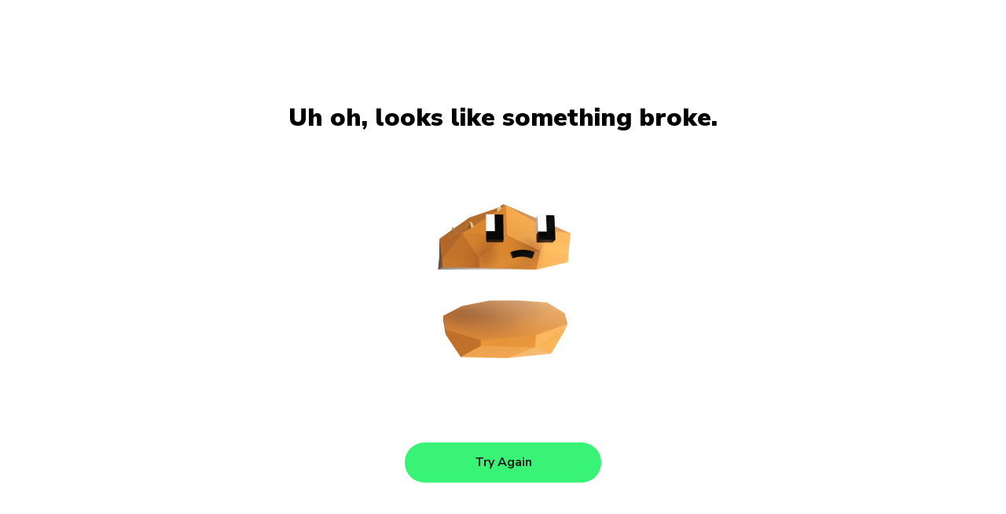

--- FILE ---
content_type: text/html
request_url: https://sparkssteakhouse.hngr.co/
body_size: 1356
content:
<!DOCTYPE html>
<html lang="en">
 <head>
  <script>
   var isIE11=!!window.MSInputMethodContext&&!!document.documentMode;isIE11&&alert("Internet Explorer is not supported. Please use Edge, Chrome or Firefox.")
  </script>
  <meta charset="utf-8"/>
  <meta content="2026-01-29T01:13:57.160046" property="lambda_generated_at"/>
  <meta content="Sparks Steak House Digital Ordering" property="og:title"/>
  <meta content="website" property="og:type"/>
  <meta content="en_US" property="og:locale"/>
  <meta content="Sparks Steak House" property="og:site_name"/>
  <meta content="Sparks Steak House Digital Ordering" name="apple-mobile-web-app-title"/>
  <script>
   window.REST_CONFIG={"restaurant": {"name": "Sparks Steak House", "secondary": null, "name_and_secondary": "Sparks Steak House", "subdomain": "sparkssteakhouse", "custom_domain": null, "uniq_uuid": "8cfe75f4-f88d-4c8c-a582-313c72e08c1e", "meta_title": null, "meta_description": null, "meta_image": null, "meta_favicon_ico_path": null, "font_family": null, "font_url": null, "collect_extra_signup_data": true, "hex_color_primary": "#000000", "hex_color_secondary": "#BC3315", "require_captcha_for_emails": true, "gtag_measurement_id": null, "gtm_id": null, "logo_url": "https://cdn.hngr.co/brands/sparkssteakhouse/sparkssteakhouse_logo.png", "logo_color": "https://cdn.hngr.co/brands/sparkssteakhouse/sparkssteakhouse_logo.png", "logo_white": "https://cdn.hngr.co/brands/sparkssteakhouse/sparkssteakhouse_logo.png", "facebook_pixel_id": null, "gtag_conversion_id": null}, "brand": {"name": "Sparks Steak House", "hex_color_primary": "#000000", "hex_color_secondary": "#BC3315", "gtag_measurement_id": null, "logo_url": "https://cdn.hngr.co/brands/sparkssteakhouse/sparkssteakhouse_logo.png", "color_bg_logo_url": null, "brand_page_bg_url": null, "brand_page_google_analytics_id": null, "brand_page_gtm_id": null, "gtm_id": null, "receipt_logo_url": "https://cdn.hngr.co/brands/sparkssteakhouse/sparkssteakhouse_logo.png", "logo_white": "https://cdn.hngr.co/brands/sparkssteakhouse/sparkssteakhouse_logo.png", "logo_color": "https://cdn.hngr.co/brands/sparkssteakhouse/sparkssteakhouse_logo.png", "logrocket_percentage": 0, "phone_modal_opt_in_checkbox": null, "phone_modal_text_blob": null, "phone_modal_terms_url": "https://www.gocaptain.com/tos", "phone_modal_privacy_url": "https://www.gocaptain.com/privacy", "meta_title": null, "meta_description": null, "meta_image": null, "meta_favicon_ico_path": "https://cdn.hngr.co/brands/sparkssteakhouse/sparkssteakhouse_logo.png"}}
  </script>
  <meta content="" name="description"/>
  <meta content="" property="og:description"/>
  <link href="https://cdn.hngr.co/brands/sparkssteakhouse/sparkssteakhouse_logo.png" rel="shortcut icon"/>
  <link href="https://cdn.hngr.co/brands/sparkssteakhouse/sparkssteakhouse_logo.png" rel="icon"/>
  <meta content="972462016047-03cvjnbp095jsk14td82fjlbg3o4p4nl.apps.googleusercontent.com" name="google-signin-client_id"/>
  <meta content="width=device-width,initial-scale=1,viewport-fit=cover" name="viewport"/>
  <meta content="#000000" name="theme-color"/>
  <meta content="noindex" name="robots"/>
  <link href="/manifest.json" rel="manifest"/>
  <meta content="yes" name="apple-mobile-web-app-capable"/>
  <meta content="default" name="apple-mobile-web-app-status-bar-style"/>
  <link href="https://fonts.googleapis.com" rel="preconnect"/>
  <link crossorigin="" href="https://fonts.gstatic.com" rel="preconnect"/>
  <link href="https://fonts.googleapis.com/css2?family=Space+Mono:wght@400;700&amp;display=swap" rel="stylesheet"/>
  <link href="https://fonts.googleapis.com/css2?family=Space+Grotesk:wght@400;500;600;700&amp;family=Space+Mono:wght@400;700&amp;display=swap" rel="stylesheet"/>
  <script async="" defer="defer" src="https://www.google.com/recaptcha/api.js">
  </script>
  <link href="https://fonts.googleapis.com/css2?family=Montserrat:ital,wght@0,400;0,500;0,800;0,900;1,700&amp;display=swap" rel="stylesheet"/>
  <link href="https://fonts.googleapis.com/css2?family=Nunito+Sans:ital,wght@0,700;0,800;0,900;1,400&amp;display=swap" rel="stylesheet"/>
  <title>
   Sparks Steak House Digital Ordering
  </title>
  <script src="https://js.stripe.com/v3/">
  </script>
  <script src="https://apis.google.com/js/platform.js">
  </script>
  <script src="https://www.googletagmanager.com/gtag/js">
  </script>
  <script>
   function gtag(){dataLayer.push(arguments)}window.dataLayer=window.dataLayer||[],gtag("js",new Date),gtag("config","G-5Z9T69LD8P")
  </script>
  <script>
   !function(e,t,a,n){e[n]=e[n]||[],e[n].push({"gtm.start":(new Date).getTime(),event:"gtm.js"});var g=t.getElementsByTagName(a)[0],m=t.createElement(a);m.async=!0,m.src="https://www.googletagmanager.com/gtm.js?id=GTM-M8VVBDG",g.parentNode.insertBefore(m,g)}(window,document,"script","dataLayer")
  </script>
  <script defer="defer" src="/static/js/main.0d0d99fd.js">
  </script>
  <link href="/static/css/main.62b85174.css" rel="stylesheet"/>
 </head>
 <body>
  <noscript>
   <iframe height="0" src="https://www.googletagmanager.com/ns.html?id=GTM-M8VVBDG" style="display:none;visibility:hidden" width="0">
   </iframe>
  </noscript>
  <div id="root">
  </div>
 </body>
</html>

--- FILE ---
content_type: text/css
request_url: https://sparkssteakhouse.hngr.co/static/css/main.62b85174.css
body_size: 31046
content:
@import url(https://fonts.googleapis.com/css?family=Nunito+Sans:200,300,400,600,700,800,900);@import url(https://fonts.googleapis.com/css2?family=DM+Sans:wght@400;500;700&display=swap);@import url(https://fonts.googleapis.com/css?family=Roboto:100,200,300,400,500,600,700,800,900);@import url(https://fonts.googleapis.com/css?family=Nunito+Sans:200,300,400,600,700,800,900&display=swap);.error-boundary>.footer{left:0}.error-boundary{align-items:center;display:flex;flex-direction:column;height:100vh;justify-content:center}.error-boundary img{margin-bottom:70px;margin-top:30px}.error-boundary-home{align-items:center;background:#39f376;border-radius:50px;color:#1c1c1c;display:flex;flex-direction:row;font-size:16px;height:51px;justify-content:center;text-align:center;width:250px}.skip-link{background:#000;color:#fff;font-weight:600;left:0;padding:8px 16px;position:absolute;text-decoration:none;top:-40px;z-index:10000}.skip-link:focus{top:0}h1,h3{font-weight:900}button{font-family:Nunito Sans,sans-serif}.ModalBackground{align-items:center;background:rgba(0,0,0,.5);display:flex;height:calc(100vh - 48px);justify-content:center;left:0;margin:auto;overflow:hidden;padding-bottom:48px;position:fixed;top:0;width:100vw;z-index:999}.ModalContainer{animation:drop-in .5s ease forwards;background:#fff;border-radius:8px;height:auto;max-height:calc(92vh - 72px);max-width:800px;opacity:0;overflow-y:auto;padding:16px;position:relative;text-align:center;width:calc(95vw - 40px)}.ModalContainer::-webkit-scrollbar{background:transparent;display:none;width:0}.AppBody{display:inline-block;padding:60px 0;position:relative;width:calc(100% - 320px)}@media only screen and (max-width:800px){html{font-size:14px}.AppBody{width:100%}}.AppBody-footer{padding-bottom:0!important}#Intercom{border-radius:50%;bottom:20px;box-shadow:0 4px 8px 0 rgba(0,0,0,.2);cursor:pointer;height:48px;padding:8px;position:fixed;right:20px;transition:all .2s;width:48px;z-index:997}#Intercom:hover{animation:twist-hover .5s ease forwards}@keyframes twist-hover{0%{box-shadow:0 4px 8px 0 rgba(0,0,0,.2);transform:scale(1)}40%{box-shadow:0 4px 12px 2px rgba(0,0,0,.3);transform:scale(1.1) rotate(20deg)}60%{box-shadow:0 8px 16px 2px rgba(0,0,0,.4);transform:scale(1.15) rotate(-10deg)}85%{box-shadow:0 4px 14px 2px rgba(0,0,0,.3);transform:scale(1.12) rotate(5deg)}to{box-shadow:0 4px 12px 2px rgba(0,0,0,.3);transform:scale(1.1) rotate(0deg)}}body{-webkit-font-smoothing:antialiased;-moz-osx-font-smoothing:grayscale}.colored{background-color:green}d .logoFormatting{display:flex;justify-content:center;margin:auto;text-align:center;width:100%}body{height:100%;margin:0}li{list-style-type:none;padding-bottom:20px}ul{padding:0}.rectangle{height:2em;width:100%}a{color:inherit;text-decoration:none}:focus{outline:none}::placeholder{color:"#555555";font-weight:300}#scrolling{display:"inline-block";overflow-x:"scroll";white-space:"nowrap";width:"100%"}#scrolling::-webkit-scrollbar{display:none}.facebook-login-button{background-color:"blue";border:"0";border-radius:"70px";color:"white";display:"inline-block";font-size:"11pt";margin-left:"20px";padding:"15px 20px";text-align:"center";vertical-align:"200%";width:"160px"}.horizontalScroll{-webkit-overflow-scrolling:touch;background-color:#f5f5f5;left:0;overflow-x:scroll;padding:12px 5px;top:60px;white-space:nowrap;width:100%;z-index:1}.horizontalScroll::-webkit-scrollbar{display:none}.mainHeader{font-family:Nunito Sans,sans-serif;font-size:32pt;font-weight:800;padding-bottom:10px;padding-top:20px}.mainHeader,.pageHeader{color:#000;display:block}.pageHeader{font-size:24pt;font-weight:700;padding:10px 10px 20px}.subHeaderBold{font-weight:700}.subHeaderBold,.subHeaderMedium{display:inline-block;font-size:22px}.subHeaderMedium{font-weight:300px}.elementHeaderBold{font-size:14pt;font-weight:600}.elementHeaderMedium{font-size:14pt;font-weight:400}.elementHeaderLight{font-size:14pt;font-weight:200}.priceMedium{font-size:12pt}.priceMedium,.priceSmall{color:green;font-weight:400}.priceSmall{font-size:16px}.description{font-size:11pt;font-weight:300}.input{box-sizing:border-box;color:#222;font-size:12pt;font-weight:500}.cardHeader{display:inline-block;font-size:24pt;font-weight:600;padding:0 10px 10px}.leftRail{background-color:#fff;height:calc(100% - 60px);left:0;min-width:240px;overflow-x:hidden;overflow-y:auto;padding-bottom:50px;padding-left:10px;padding-right:10px;position:fixed;top:60px;width:15%;z-index:999}.card{background-color:#fff;border:0;border-radius:10px;box-shadow:1px 1px 5px .5px #d3d3d3;padding:10px}.card,.hngrButton{cursor:pointer;margin:5px}.hngrButton{background:#ccc;border:0;border-radius:6px;box-shadow:1px 5px 20px -2px #ccc;color:#fff;font-size:20px;font-weight:800;letter-spacing:1px;padding:12px 36px;text-align:center;text-transform:uppercase;transition:all .1s}.hngrButton:hover{transfrom:scale(1.01)}.BackToMenuButton{font-size:12px;letter-spacing:0;padding:8px 16px;position:fixed;right:16px;text-transform:none;top:80px;z-index:10}.card-expanded{background-color:#fff;padding-bottom:5px;padding-left:10px;padding-top:5px;transition:max-height 1s 0ms,opacity .2s .2s;z-index:900}.card-hidden{cursor:none;max-height:0;opacity:0;pointer-events:none;transition:max-height .2s 0ms,opacity .2s 0ms;z-index:0}.card-hidden>div{display:none}.inheritHidden{cursor:inherit;margin:inherit;max-height:inherit;opacity:inherit;padding:inherit;z-index:inherit}.ellipsis{overflow:hidden;text-overflow:ellipsis;white-space:nowrap}.center{text-align:center}.inline{display:inline-block}@keyframes animateCategories{0%{opacity:0;transform:translateX(-10px)}to{opacity:1;transform:translateX(0)}}@font-face{font-family:Haettenschweiler;src:url(/static/media/Haettenschweiler-Regular.1cdec870e84150934188.ttf) format("truetype")}.Errors_errorContainerNoBorder__kGTVA,.Errors_errorContainer__IjxbX{align-items:center;background-color:#ffe0e0;border-radius:6px;color:#d60000;display:flex;margin:12px 0;padding:12px}.Errors_errorContainerNoBorder__kGTVA{border-radius:0;margin:0}.Errors_error__wjFUM{margin:0 8px}.SidebarBackground{background:rgba(0,0,0,.1);height:100vh;left:0;position:fixed;top:0;width:100vw}.Sidebar{animation:slide-in-from-left .4s ease forwards;background:#fff;border-radius:8px;box-shadow:0 16px 32px -8px rgba(0,0,0,.24);box-sizing:border-box;max-width:calc(100% - 16px);overflow:hidden;position:fixed;right:8px;top:8px;width:360px}.SidebarClose{background:#fff;border-radius:50%;cursor:pointer;height:20px;opacity:.8;padding:4px;position:absolute;right:12px;top:12px;z-index:12}@keyframes slide-in-from-left{0%{opacity:0;top:-100%}to{opacity:1;top:8px}}#SidebarExit{animation:slide-out-to-left .5s ease forwards}@keyframes slide-out-to-left{0%{top:8px}to{top:-100%}}.SidebarProfile{background:#eee}.SidebarProfileImg{padding:12px;width:42px}.SidebarProfileImg,.SidebarProfileName{display:inline-block;vertical-align:middle}.SidebarProfileName{color:#222;font-size:24px;font-weight:900;padding:16px 4px}.Sidebar li{color:#666;font-size:24px;font-weight:500;padding:8px 24px}.SidebarVersion{font-size:12px;padding:8px 24px}.wallet-adapter-button{align-items:center;background-color:transparent;border:none;border-radius:4px;color:#fff;cursor:pointer;display:flex;font-family:DM Sans,Roboto,Helvetica Neue,Helvetica,Arial,sans-serif;font-size:16px;font-weight:600;height:48px;line-height:48px;padding:0 24px}.wallet-adapter-button-trigger{background-color:#512da8}.wallet-adapter-button:not([disabled]):focus-visible{outline-color:#fff}.wallet-adapter-button:not([disabled]):hover{background-color:#1a1f2e}.wallet-adapter-button[disabled]{background:#404144;color:#999;cursor:not-allowed}.wallet-adapter-button-end-icon,.wallet-adapter-button-end-icon img,.wallet-adapter-button-start-icon,.wallet-adapter-button-start-icon img{align-items:center;display:flex;height:24px;justify-content:center;width:24px}.wallet-adapter-button-end-icon{margin-left:12px}.wallet-adapter-button-start-icon{margin-right:12px}.wallet-adapter-collapse{width:100%}.wallet-adapter-dropdown{display:inline-block;position:relative}.wallet-adapter-dropdown-list{grid-row-gap:10px;background:#2c2d30;border-radius:10px;box-shadow:0 8px 20px rgba(0,0,0,.6);display:grid;font-family:DM Sans,Roboto,Helvetica Neue,Helvetica,Arial,sans-serif;grid-template-rows:1fr;list-style:none;margin:0;opacity:0;padding:10px;position:absolute;right:0;top:100%;transition:opacity .2s ease,transform .2s ease,visibility .2s;visibility:hidden;z-index:99}.wallet-adapter-dropdown-list-active{opacity:1;transform:translateY(10px);visibility:visible}.wallet-adapter-dropdown-list-item{align-items:center;border:none;border-radius:6px;box-sizing:border-box;color:#fff;cursor:pointer;display:flex;flex-direction:row;font-size:14px;font-weight:600;height:37px;justify-content:center;outline:none;padding:0 20px;white-space:nowrap;width:100%}.wallet-adapter-dropdown-list-item:not([disabled]):hover{background-color:#1a1f2e}.wallet-adapter-modal-collapse-button svg{fill:#999;align-self:center}.wallet-adapter-modal-collapse-button.wallet-adapter-modal-collapse-button-active svg{transform:rotate(180deg);transition:transform .15s ease-in}.wallet-adapter-modal{background:rgba(0,0,0,.5);bottom:0;left:0;opacity:0;overflow-y:auto;position:fixed;right:0;top:0;transition:opacity .15s linear;z-index:1040}.wallet-adapter-modal.wallet-adapter-modal-fade-in{opacity:1}.wallet-adapter-modal-button-close{align-items:center;background:#1a1f2e;border:none;border-radius:50%;cursor:pointer;display:flex;justify-content:center;padding:12px;position:absolute;right:18px;top:18px}.wallet-adapter-modal-button-close:focus-visible{outline-color:#fff}.wallet-adapter-modal-button-close svg{fill:#777;transition:fill .2s ease 0s}.wallet-adapter-modal-button-close:hover svg{fill:#fff}.wallet-adapter-modal-overlay{background:rgba(0,0,0,.5);bottom:0;left:0;position:fixed;right:0;top:0}.wallet-adapter-modal-container{align-items:center;display:flex;justify-content:center;margin:3rem;min-height:calc(100vh - 6rem)}@media (max-width:480px){.wallet-adapter-modal-container{margin:1rem;min-height:calc(100vh - 2rem)}}.wallet-adapter-modal-wrapper{align-items:center;background:#10141f;border-radius:10px;box-shadow:0 8px 20px rgba(0,0,0,.6);box-sizing:border-box;display:flex;flex:1 1;flex-direction:column;font-family:DM Sans,Roboto,Helvetica Neue,Helvetica,Arial,sans-serif;max-width:400px;position:relative;z-index:1050}.wallet-adapter-modal-wrapper .wallet-adapter-button{width:100%}.wallet-adapter-modal-title{color:#fff;font-size:24px;font-weight:500;line-height:36px;margin:0;padding:64px 48px 48px;text-align:center}@media (max-width:374px){.wallet-adapter-modal-title{font-size:18px}}.wallet-adapter-modal-list{list-style:none;margin:0 0 12px;padding:0;width:100%}.wallet-adapter-modal-list .wallet-adapter-button{border-radius:0;font-size:18px;font-weight:400}.wallet-adapter-modal-list .wallet-adapter-button-end-icon,.wallet-adapter-modal-list .wallet-adapter-button-end-icon img,.wallet-adapter-modal-list .wallet-adapter-button-start-icon,.wallet-adapter-modal-list .wallet-adapter-button-start-icon img{height:28px;width:28px}.wallet-adapter-modal-list .wallet-adapter-button span{font-size:14px;margin-left:auto;opacity:.6}.wallet-adapter-modal-list-more{align-items:center;align-self:flex-end;background-color:transparent;border:none;color:#fff;cursor:pointer;display:flex;padding:12px 24px 24px 12px}.wallet-adapter-modal-list-more svg{fill:#fff;margin-left:.5rem;transition:all .1s ease}.wallet-adapter-modal-list-more-icon-rotate{transform:rotate(180deg)}.wallet-adapter-modal-middle{align-items:center;box-sizing:border-box;display:flex;flex-direction:column;padding:0 24px 24px;width:100%}.wallet-adapter-modal-middle-button{background-color:#512da8;border:none;border-radius:8px;color:#fff;cursor:pointer;display:block;font-size:18px;margin-top:48px;padding:12px;width:100%}.connect-wallet-button{align-items:center;background-color:#fff;border-radius:6px;box-sizing:border-box;color:#000;display:flex;font-size:18px;font-weight:600;height:57px;justify-content:center;line-height:25px;padding-left:16px;padding-right:16px;width:100%}.solana-unconnected .wallet-adapter-button{background-color:#fff!important;border:4px solid #8263ed!important;border-radius:6px;height:57px!important;height:65px!important;padding:0!important;position:relative;top:-15px}.header-wallet-button-container .wallet-adapter-button{background-color:#fff!important;border:0 solid #8263ed!important;border-radius:6px;box-sizing:border-box;height:40px!important;padding:0!important;position:relative}.solana-connected-header .wallet-adapter-button i,.solana-unconnected .wallet-adapter-button i,.solana-unconnected-header .wallet-adapter-button i,.wallet-change-button-container .wallet-adapter-button i{display:none}.wallet-button-address{color:#000;font-family:Nunito Sans;font-size:18px;font-style:normal;font-weight:400}.wallet-button-change{align-items:center;border:1px solid #551bf7;border-radius:8px;box-sizing:border-box;color:#551bf7;display:flex;font-family:Nunito Sans;font-size:14px;font-style:normal;font-weight:600;height:27px;justify-content:center;top:0;width:49px;width:65px}.wallet-change-button-container .wallet-adapter-button-trigger{padding:0!important}.wallet-change-button-container .wallet-adapter-button-trigger:hover{background-color:transparent!important}.solana-connected .wallet-adapter-button-trigger,.solana-connected-header .wallet-adapter-button-trigger{background-color:transparent!important}.header-wallet-button-container .connect-wallet-button{height:40px!important}.crypto-banner .wallet-adapter-button-trigger{padding:0!important}.crypto-banner .sol-img,.crypto-banner .wallet-adapter-button i{display:none}.crypto-banner .connect-wallet-button{align-items:center;background:#000;background-color:#000;border:2px solid #39f376;border-radius:30px;box-sizing:border-box;color:#39f376;display:flex;flex-direction:row;font-family:Space Grotesk;font-size:16px;font-style:normal;font-weight:500;height:36px;justify-content:center;line-height:20px;padding:0 16px;text-align:center}.crypto-banner .wallet-adapter-button-trigger{background-color:#000}.crypto-banner .connect-wallet-button:hover{border-color:#fff;color:#fff}.RestaurantHeader{padding-top:env(safe-area-inset-top,0)}.RestaurantHeaderMenu{top:env(safe-area-inset-top,0)!important}.header-wallet-button-container{cursor:pointer;height:28px;position:absolute;right:67px;top:10px}.RestaurantHeaderBackArrow{align-items:center;cursor:pointer;display:flex;flex-direction:row;height:28px;justify-content:center;left:0;padding:16px 24px;position:absolute;top:var(--inset-top)}.RestaurantHeaderLogo{display:block}.solana-tool-tip-thing{align-items:center;border:2px solid #fff;border-radius:10px;box-sizing:border-box;cursor:pointer;display:flex;flex-direction:row;font-size:18px;font-weight:500;height:40px;line-height:23px;padding:8px 16px;position:absolute;right:67px;text-align:center;top:10px}.solana-tool-tip-thing,.solana-tooltip{color:#fff;font-family:Space Grotesk;font-style:normal}.solana-tooltip{font-size:18px!important;font-weight:400;line-height:27px;width:260px}.back-to-supperclub{align-items:center;background:#eee;color:#424242;display:flex;font-family:Space Grotesk;font-size:16px;height:var(--supperclub-back-height);padding-left:12px;position:fixed;top:calc(60px + var(--inset-top));width:100%;z-index:9}.back-to-supperclub svg{height:20px;margin-right:5px}.Coupon_addCoupon__X8tAo{cursor:pointer;font-weight:500;margin-top:8px;text-align:center;text-decoration:underline;width:100%}.Coupon_couponContainer__BG4I6{display:inline-block;padding:4px 24px;position:relative;text-align:center;width:calc(100% - 48px)}.Coupon_inputBody__uKcDj{background:#f1f1f1;border:0;border-radius:10px;font-size:14px;padding:10px 20px;position:relative;width:calc(100% - 40px)}.Coupon_submitButton__u-0FF{border:0;border-radius:0 10px 10px 0;color:#fff;cursor:pointer;font-size:14px;font-weight:900;padding:10px;position:absolute;right:24px;top:4px;z-index:99}.Coupon_yourCode__sWZ4D{color:#999;font-size:12pt;font-weight:500;text-align:center;width:100%}.Coupon_removeButton__\+39PU{display:inline-block;height:16px;margin:12px 6px;opacity:.3;vertical-align:-70%}.Cart{animation:slide-up-from-bottom .5s ease forwards;background:#fff;border-radius:8px 8px 0 0;bottom:0;box-shadow:0 8px 16px -4px rgba(0,0,0,.4);left:0;margin:0 8px;max-height:78vh;overflow-y:auto;padding:32px 16px 96px;position:fixed;text-align:center;transition:all .5s ease;width:calc(100% - 16px);width:calc(100% - 48px);z-index:998}.Cart:before{background:#eee;border-radius:4px;content:"";height:4px;left:25%;position:absolute;top:16px;width:50%}.CartDesktop{background:#fff;border:1px solid #eee;border-radius:4px;height:calc(100vh - 172px);margin:144px 12px;overflow-y:auto;padding:8px;position:fixed;right:0;top:0;vertical-align:top;width:296px}.CartClose{background:#fff;border-radius:50%;cursor:pointer;height:20px;opacity:.8;padding:4px;position:absolute;right:12px;top:12px;z-index:12}.CartBackground{background:rgba(0,0,0,.2);height:100vh;left:0;position:fixed;top:0;width:100vw;z-index:997}.CartFooter{animation:slide-up-from-bottom .5s ease forwards;background:#4284f4;border:0;box-shadow:0 8px 16px -4px rgba(0,0,0,.4);font-size:18px;font-weight:900;left:16px;letter-spacing:.5px;margin-bottom:22px;padding:16px 8px;position:fixed;width:calc(80% - 32px);z-index:996}.CartCheckerButton,.CartFooter{border-radius:4px;color:#fff;cursor:pointer}.CartCheckerButton{background:#ccc;box-shadow:0 8px 16px -4px rgba(0,0,0,.2);font-size:14px;font-weight:700;margin:0 8px 16px;vertical-align:bottom;width:calc(100% - 16px)}.CartCheckerText{line-height:1;text-align:left;text-transform:capitalize}.CartCheckerIcon,.CartCheckerText{display:inline-block;vertical-align:middle}.CartCheckerIcon{height:32px;margin:8px}.CartIcon{height:24px;left:15px;position:absolute;top:15px}.CartHeader{color:#222;font-size:32px;font-weight:900;padding:12px 8px;text-align:left}.CartCheckout{bottom:12px;font-size:14px!important;font-weight:900!important;left:8px;letter-spacing:0!important;padding:12px 0!important;position:absolute;text-transform:none!important;width:calc(100% - 96px)}.CartItemsWrapper{max-height:calc(100vh - 372px);overflow-y:auto;position:relative}.NoIntercom{width:calc(100% - 24px)}@media only screen and (max-width:800px){.CartCheckout{background:#4284f4;border:0;border-radius:4px;bottom:22px;box-shadow:0 8px 16px -4px rgba(0,0,0,.4);color:#fff;cursor:pointer;font-size:18px;font-weight:900;left:16px;letter-spacing:.5px;padding:16px 8px;position:fixed;width:calc(80% - 32px);z-index:998}.NoIntercom{width:calc(100% - 32px)}}@keyframes slide-up-from-bottom{0%{bottom:-100%}to{bottom:0}}.cartContainer{-webkit-overflow-scrolling:touch;background-color:#fff;height:calc(100vh - 120px);overflow-x:hidden;overflow-y:auto;padding:0 12px 120px;text-align:center;width:calc(100% - 24px)}@media only screen and (max-width:800px){.cartContainer{float:right;width:72%}}#cartExit{animation:exit-cart .2s ease-out;overflow-x:hidden;white-space:nowrap}@keyframes exit-cart{0%{width:226px}to{width:0}}.editPickupOrDelivery{cursor:pointer;display:inline-block;font-weight:500;margin:20px auto auto;position:relative;text-align:center;text-decoration:underline;width:100%}.cartCheckoutTop{font-size:12px;padding:12px 8px}.cartCheckoutBottom,.cartCheckoutTop{display:inline-block;position:relative}.cartCheckoutBottom{margin:24px auto}.cartHeader{color:#111;font-size:48px;font-weight:800;padding:12px 0}#noHover{background:#ccc;color:#fff;cursor:not-allowed}#noHover:hover{box-shadow:1px 5px 20px -2px #ccc;transform:scale(1)}.CartItemContainer{border-bottom:1px solid #eee;margin:0 4px;padding:8px 4px;width:calc(100% - 16px)}.CartItemContainer,.checkout-section .CartItemContainer{overflow:hidden;position:relative;text-align:left;transition:all .2s}.checkout-section .CartItemContainer{border:1px solid #c9c9c9;border-radius:8px;box-sizing:border-box;margin:0;padding:15px;width:100%}.CartItemContainer--thankyou{font-size:14px!important;margin:0!important;padding:0!important}.CartItemContainer--thankyou:hover{background:#fff!important;cursor:default!important}.CartItemName{color:#222;display:inline-block;font-size:14px;font-weight:900;position:relative;vertical-align:top;width:calc(100% - 54px)}.CartItemName-new{color:#000;font-size:16px;font-weight:700;line-height:22px}.CartItemPrice{color:green;font-size:12px;font-weight:700;position:absolute;right:4px;top:12px;vertical-align:top}.CartItemModifier{color:#666;font-size:12px;font-weight:500;line-height:1.2}.CartRemoveItem{animation:slide-in-from-right .2s ease forwards;background:#ea4335;border:0;border-radius:4px;color:#fff;cursor:pointer;font-size:16px;font-weight:900;margin-right:4px;padding:4px 8px;position:absolute;right:0;top:4px;vertical-align:top}.CartItemSpecialInstructions{color:#4284f4;font-size:12px;font-weight:600;letter-spacing:-.5px;line-height:1.2}@keyframes slide-in-from-right{0%{opacity:.8;transform:translateX(100%)}to{opacity:1;transform:translateX(0)}}.CartItemEditRemoveContainer{align-items:center;display:flex;flex-direction:row;justify-content:flex-end}.CartItemLink{cursor:pointer;font-size:14px;padding:5px;text-decoration:underline}.checkout-cart-item-price-row{align-items:top;display:flex;justify-content:space-between}.CartItemPrice--checkout{font-size:16px;font-weight:700;line-height:22px}.legal-footer{align-items:center;background-color:#f9f9f9;box-sizing:border-box;display:flex;flex-direction:row;justify-content:center;padding:20px 10px;width:100%}.legal-footer-inner-container{align-items:center;display:flex;flex-direction:column;justify-content:space-between}.legal-footer-divider{background-color:#0c1843;height:1px;margin-bottom:10px;margin-top:10px;width:100%}.legal-footer-links-container{align-items:center;display:flex;flex-direction:row;justify-content:space-between}.legal-footer a{color:#000;font-size:14px;font-weight:400;padding:5px 10px}.legal-footer-top-row{align-items:center;color:#0c1843;display:flex;flex-direction:row;font-size:12px;font-weight:800;justify-content:center}.legal-footer-top-row svg{height:19px;margin-left:5px}@media only screen and (max-width:800px){.legal-footer-links-container{align-items:center;display:flex;flex-direction:column;justify-content:space-between}.legal-footer-menu{padding-bottom:100px!important}.legal-footer-checkout{padding-bottom:calc(70px + var(--inset-bottom))!important}}.InputComponent_container__5WbJ0{font-family:Nunito Sans,sans-serif}.InputComponent_m_1__rdkyC{margin:8px}.InputComponent_mt_1__cbqgK{margin-top:8px}.InputComponent_mb_1__tQ30W{margin-bottom:8px}.InputComponent_mr_1__\+uCQb{margin-right:8px}.InputComponent_ml_1__5W7Kz{margin-left:8px}.InputComponent_m_2__\+ySmQ{margin:16px}.InputComponent_mt_2__Di\+go{margin-top:16px}.InputComponent_mb_2__imOf8{margin-bottom:16px}.InputComponent_mr_2__tj7EI{margin-right:16px}.InputComponent_ml_2__77dg7{margin-left:16px}.InputComponent_m_3__VJZqz{margin:24px}.InputComponent_mt_3__zdqu2{margin-top:24px}.InputComponent_mb_3__cx9mv{margin-bottom:24px}.InputComponent_mr_3__PSfpI{margin-right:24px}.InputComponent_ml_3__xOMjW{margin-left:24px}.InputComponent_m_4__qAfUl{margin:32px}.InputComponent_mt_4__OquIZ{margin-top:32px}.InputComponent_mb_4__za5a7{margin-bottom:32px}.InputComponent_mr_4__fKw5W{margin-right:32px}.InputComponent_ml_4__skBvi{margin-left:32px}.InputComponent_m_5__PzNOM{margin:40px}.InputComponent_mt_5__qKyx1{margin-top:40px}.InputComponent_mb_5__OoyhW{margin-bottom:40px}.InputComponent_mr_5__5Zazz{margin-right:40px}.InputComponent_ml_5__rgQuQ{margin-left:40px}.InputComponent_m_6__w52zU{margin:48px}.InputComponent_mt_6__rcn5O{margin-top:48px}.InputComponent_mb_6__\+EkcI{margin-bottom:48px}.InputComponent_mr_6__GDplB{margin-right:48px}.InputComponent_ml_6__jgTxS{margin-left:48px}.InputComponent_m_7__5GnYB{margin:56px}.InputComponent_mt_7__-UJNI{margin-top:56px}.InputComponent_mb_7__tscab{margin-bottom:56px}.InputComponent_mr_7__GZnZQ{margin-right:56px}.InputComponent_ml_7__Lc6Ui{margin-left:56px}.InputComponent_m_8__rtp2t{margin:64px}.InputComponent_mt_8__ACZFf{margin-top:64px}.InputComponent_mb_8__l5Bbl{margin-bottom:64px}.InputComponent_mr_8__ovpZ5{margin-right:64px}.InputComponent_ml_8__\+Rf2u{margin-left:64px}.InputComponent_m_9__PnCPn{margin:72px}.InputComponent_mt_9__yTuF0{margin-top:72px}.InputComponent_mb_9__XirRK{margin-bottom:72px}.InputComponent_mr_9__i41sh{margin-right:72px}.InputComponent_ml_9__5toCi{margin-left:72px}.InputComponent_m_10__Aq3uK{margin:80px}.InputComponent_mt_10__53t7Q{margin-top:80px}.InputComponent_mb_10__dMoXO{margin-bottom:80px}.InputComponent_mr_10__hrbyC{margin-right:80px}.InputComponent_ml_10__\+wkpu{margin-left:80px}.InputComponent_container__5WbJ0{align-items:baseline;display:flex;flex-direction:column;margin:12px 0;width:100%}.InputComponent_subheader__h0HIB{color:#858e96;font-size:12px;line-height:1.5;margin:6px 0}.InputComponent_childInput__MLkPw{align-items:center;background-color:#fff;border:1px solid #eee;border-radius:6px;box-sizing:border-box;color:#22252b;display:flex;font-size:16px;justify-content:space-between;padding:12px;width:100%}.InputComponent_childInput__MLkPw>div{width:100%}.InputComponent_input__AVy8Y{-webkit-appearance:none;border:1px solid #eee;border-radius:6px;box-sizing:border-box;color:#22252b;font-size:16px;font-weight:400;line-height:1;padding:12px;width:100%}.InputComponent_input__AVy8Y::placeholder{color:#ced4da}.InputComponent_srOnly__z69Yr{clip:rect(0,0,0,0);border:0;height:1px;margin:-1px;overflow:hidden;padding:0;position:absolute;white-space:nowrap;width:1px}.MenuSearch_header__bAJTF{font-family:Nunito Sans,sans-serif;font-weight:700}.MenuSearch_m_1__F77F0{margin:8px}.MenuSearch_mt_1__kq2qn{margin-top:8px}.MenuSearch_mb_1__-skIN{margin-bottom:8px}.MenuSearch_mr_1__Bekr-{margin-right:8px}.MenuSearch_ml_1__AZWyF{margin-left:8px}.MenuSearch_m_2__KcSXh{margin:16px}.MenuSearch_mt_2__qan17{margin-top:16px}.MenuSearch_mb_2__fwU-v{margin-bottom:16px}.MenuSearch_mr_2__hcGHu{margin-right:16px}.MenuSearch_ml_2__ZlQZx{margin-left:16px}.MenuSearch_m_3__EZvNP{margin:24px}.MenuSearch_mt_3__sP76E{margin-top:24px}.MenuSearch_mb_3__OL2uQ{margin-bottom:24px}.MenuSearch_mr_3__V-JVG{margin-right:24px}.MenuSearch_ml_3__aNaZb{margin-left:24px}.MenuSearch_m_4__9hxOP{margin:32px}.MenuSearch_mt_4__WhuQR{margin-top:32px}.MenuSearch_mb_4__c77wg{margin-bottom:32px}.MenuSearch_mr_4__Dlgud{margin-right:32px}.MenuSearch_ml_4__RDTO2{margin-left:32px}.MenuSearch_m_5__CqhD9{margin:40px}.MenuSearch_mt_5__3kjkQ{margin-top:40px}.MenuSearch_mb_5__ESWUx{margin-bottom:40px}.MenuSearch_mr_5__pyCiR{margin-right:40px}.MenuSearch_ml_5__2yj2S{margin-left:40px}.MenuSearch_m_6__M\+RK4{margin:48px}.MenuSearch_mt_6__5OL\+P{margin-top:48px}.MenuSearch_mb_6__6lkkQ{margin-bottom:48px}.MenuSearch_mr_6__LBZLt{margin-right:48px}.MenuSearch_ml_6__0gJpg{margin-left:48px}.MenuSearch_m_7__n91Nc{margin:56px}.MenuSearch_mt_7__p6ht-{margin-top:56px}.MenuSearch_mb_7__HjBvJ{margin-bottom:56px}.MenuSearch_mr_7__r8EiS{margin-right:56px}.MenuSearch_ml_7__NPmrj{margin-left:56px}.MenuSearch_m_8__5XZSO{margin:64px}.MenuSearch_mt_8__yUz8y{margin-top:64px}.MenuSearch_mb_8__prahb{margin-bottom:64px}.MenuSearch_mr_8__5dVEO{margin-right:64px}.MenuSearch_ml_8__2qar9{margin-left:64px}.MenuSearch_m_9__MpSKx{margin:72px}.MenuSearch_mt_9__5LgqU{margin-top:72px}.MenuSearch_mb_9__KALch{margin-bottom:72px}.MenuSearch_mr_9__FEfkJ{margin-right:72px}.MenuSearch_ml_9__2VCjV{margin-left:72px}.MenuSearch_m_10__DqSLK{margin:80px}.MenuSearch_mt_10__Jkz6a{margin-top:80px}.MenuSearch_mb_10__8EU3C{margin-bottom:80px}.MenuSearch_mr_10__Rlv-M{margin-right:80px}.MenuSearch_ml_10__r57hs{margin-left:80px}.MenuSearch_image__-wb3M{width:128px}.MenuSearch_container__jzuSw{align-items:center;display:flex;flex-direction:column;justify-content:center;padding-top:64px}.MenuSearch_textContainer__BLCx7{align-items:center;display:flex;flex-direction:column;margin-top:24px}.MenuSearch_header__bAJTF{color:#22252b;font-size:32px;font-weight:600;margin:8px;text-align:center}.MenuSearch_subheader__SMQQR{color:#858e96;font-size:16px}.MenuSearch_search__APglm{border:0;border-bottom:1px solid #eee;border-radius:0;display:inline-block;max-width:200px}.MenuSearch_search__APglm::placeholder{color:#666;opacity:.6}.MenuSearch_search__APglm{transition:all .2s}.MenuSearch_search__APglm:focus{border-bottom:3px solid #4284f4}.MenuLoading{align-items:center;display:flex;flex-direction:column;height:72vh;justify-content:center;width:100%}.MenuLoadingImg{animation:pulsing-logo 1.2s ease infinite;border-radius:8px;padding:8px;width:96px}.MenuLoadingText{color:#222;font-size:18px;font-weight:900;padding:8px}@keyframes pulsing-logo{0%{box-shadow:0 16px 32px -8px rgba(0,0,0,.24);transform:scale(1)}50%{box-shadow:0 16px 32px 0 rgba(0,0,0,.24);transform:scale(1.06)}to{box-shadow:0 16px 32px -8px rgba(0,0,0,.24);transform:scale(1)}}.loadingPage{align-items:center;display:flex;height:100%;justify-content:center;width:100%}.lds-roller{display:inline-block;height:64px;padding:24px;position:relative;width:64px}.lds-roller div{animation:lds-roller 1.2s cubic-bezier(.5,0,.5,1) infinite;transform-origin:32px 32px}.lds-roller div:after{background:#4284f4;border-radius:50%;content:" ";display:block;height:6px;margin:-3px 0 0 -3px;position:absolute;width:6px}.lds-roller div:first-child{animation-delay:-36ms}.lds-roller div:first-child:after{left:50px;top:50px}.lds-roller div:nth-child(2){animation-delay:-72ms}.lds-roller div:nth-child(2):after{left:45px;top:54px}.lds-roller div:nth-child(3){animation-delay:-.108s}.lds-roller div:nth-child(3):after{left:39px;top:57px}.lds-roller div:nth-child(4){animation-delay:-.144s}.lds-roller div:nth-child(4):after{left:32px;top:58px}.lds-roller div:nth-child(5){animation-delay:-.18s}.lds-roller div:nth-child(5):after{left:25px;top:57px}.lds-roller div:nth-child(6){animation-delay:-.216s}.lds-roller div:nth-child(6):after{left:19px;top:54px}.lds-roller div:nth-child(7){animation-delay:-.252s}.lds-roller div:nth-child(7):after{left:14px;top:50px}.lds-roller div:nth-child(8){animation-delay:-.288s}.lds-roller div:nth-child(8):after{left:10px;top:45px}@keyframes lds-roller{0%{transform:rotate(0deg)}to{transform:rotate(1turn)}}.PaymentCheckout_action__back__PnjTD,.PaymentCheckout_change__spvye{background:#eaecef;border:none;border-radius:30px;color:#22252b;font-size:12px;font-weight:500;margin:16px 0;padding:8px 16px}.PaymentCheckout_action__back__PnjTD:hover,.PaymentCheckout_change__spvye:hover{cursor:pointer}.PaymentCheckout_change__spvye{padding:8px 24px}.PaymentCheckout_paymentMethod__vB1lZ{width:100%}.PaymentCheckout_paymentContainer__Rc0bP{align-items:center;display:flex;flex-direction:column;justify-content:center;width:100%}.PaymentCheckout_action__back__PnjTD,.PaymentCheckout_change__spvye,.PaymentCheckout_container__OrGub,.PaymentCheckout_default__Ko5Ps,.PaymentCheckout_delete__osidS{font-family:Nunito Sans,sans-serif}.PaymentCheckout_applePay__YHAhs,.PaymentCheckout_button__RSdDa,.PaymentCheckout_noButton__16mpj{transition:transform .2s cubic-bezier(.175,.885,.32,1.275)}.PaymentCheckout_applePay__YHAhs:hover,.PaymentCheckout_button__RSdDa:hover,.PaymentCheckout_noButton__16mpj:hover{cursor:pointer;opacity:.9;transform:scale(1.05)}.PaymentCheckout_m_1__jJ5xM{margin:8px}.PaymentCheckout_mt_1__nRN72{margin-top:8px}.PaymentCheckout_mb_1__xS3\+6{margin-bottom:8px}.PaymentCheckout_mr_1__JuRnu{margin-right:8px}.PaymentCheckout_ml_1__h0CSO{margin-left:8px}.PaymentCheckout_m_2__kZyaz{margin:16px}.PaymentCheckout_mt_2__DR\+nR{margin-top:16px}.PaymentCheckout_mb_2__6lICB{margin-bottom:16px}.PaymentCheckout_mr_2__GWDQs{margin-right:16px}.PaymentCheckout_ml_2__CaFg9{margin-left:16px}.PaymentCheckout_m_3__FzfsS{margin:24px}.PaymentCheckout_mt_3__fUvj9{margin-top:24px}.PaymentCheckout_mb_3__HvbXQ{margin-bottom:24px}.PaymentCheckout_mr_3__ZSwl\+{margin-right:24px}.PaymentCheckout_ml_3__2wzxp{margin-left:24px}.PaymentCheckout_m_4__lqZVo{margin:32px}.PaymentCheckout_mt_4__bYtMN{margin-top:32px}.PaymentCheckout_mb_4__96Hwb{margin-bottom:32px}.PaymentCheckout_mr_4__5o-oB{margin-right:32px}.PaymentCheckout_ml_4__\+7IVN{margin-left:32px}.PaymentCheckout_m_5__\+k8\+d{margin:40px}.PaymentCheckout_mt_5__DZNq1{margin-top:40px}.PaymentCheckout_mb_5__OzNG6{margin-bottom:40px}.PaymentCheckout_mr_5__ag5Gg{margin-right:40px}.PaymentCheckout_ml_5__6quXZ{margin-left:40px}.PaymentCheckout_m_6__-MEmp{margin:48px}.PaymentCheckout_mt_6__PvcMP{margin-top:48px}.PaymentCheckout_mb_6__UCtYa{margin-bottom:48px}.PaymentCheckout_mr_6__ywF9l{margin-right:48px}.PaymentCheckout_ml_6__ZhLT\+{margin-left:48px}.PaymentCheckout_m_7__-0RmF{margin:56px}.PaymentCheckout_mt_7__\+5JJ0{margin-top:56px}.PaymentCheckout_mb_7__mJ9t0{margin-bottom:56px}.PaymentCheckout_mr_7__EL8Dq{margin-right:56px}.PaymentCheckout_ml_7__FdIRo{margin-left:56px}.PaymentCheckout_m_8__XXcV1{margin:64px}.PaymentCheckout_mt_8__GFc\+p{margin-top:64px}.PaymentCheckout_mb_8__hHxld{margin-bottom:64px}.PaymentCheckout_mr_8__5utq3{margin-right:64px}.PaymentCheckout_ml_8__BHp2x{margin-left:64px}.PaymentCheckout_m_9__M\+nFc{margin:72px}.PaymentCheckout_mt_9__SmgT8{margin-top:72px}.PaymentCheckout_mb_9__8Loky{margin-bottom:72px}.PaymentCheckout_mr_9__EZm5-{margin-right:72px}.PaymentCheckout_ml_9__8fUs0{margin-left:72px}.PaymentCheckout_m_10__GcO-\+{margin:80px}.PaymentCheckout_mt_10__xHhdH{margin-top:80px}.PaymentCheckout_mb_10__1o91Q{margin-bottom:80px}.PaymentCheckout_mr_10__WWzDu{margin-right:80px}.PaymentCheckout_ml_10__7U6M9{margin-left:80px}.PaymentCheckout_applePay__YHAhs:hover,.PaymentCheckout_button__RSdDa:hover{cursor:pointer;opacity:.9;transform:scale(1.05)}.PaymentCheckout_coupon__pjDKi{display:flex;flex-direction:column;justify-content:center;margin:auto;max-width:75%}.PaymentCheckout_launchChecker__cdfJK{background:#fff;border:0;border-radius:6px;color:#111;cursor:pointer;font-size:12px;margin:0 72px;padding:8px 16px;transition:all .05s}.PaymentCheckout_launchChecker__cdfJK:hover{box-shadow:1px 5px 24px -12px #ccc;transform:scale(1.01)}.PaymentCheckout_applePay__YHAhs,.PaymentCheckout_button__RSdDa,.PaymentCheckout_noButton__16mpj{border:none;border-radius:30px;color:#fff;display:flex;font-size:16px;font-weight:700;justify-self:center;letter-spacing:1px;margin:auto auto 64px;padding:16px 64px}.PaymentCheckout_add__BAWyg,.PaymentCheckout_savedCard__VOa0w,.PaymentCheckout_selected__yZEVQ,.PaymentCheckout_useSaved__OY9Ej{align-items:center;border:none;border-radius:6px;color:#343941;display:flex;font-size:16px;padding:12px;transition:transform .15s ease-in,box-shadow .15s ease-in;width:100%}.PaymentCheckout_checkout__dYUgP{width:100%}.PaymentCheckout_container__OrGub{align-items:center;display:flex;flex-direction:column;justify-content:center;padding:24px 0}.PaymentCheckout_add__BAWyg{background:#dce9f0;box-sizing:border-box;color:#417d9d;font-weight:600;transition:background-color .1s linear}.PaymentCheckout_add__BAWyg:hover{background-color:#b9d1de;cursor:pointer}.PaymentCheckout_savedCard__VOa0w,.PaymentCheckout_useSaved__OY9Ej{background-color:#eee;box-sizing:border-box;color:#22252b;justify-content:space-between;text-align:left;transition:transform .15s ease-in,box-shadow .15s ease-in}.PaymentCheckout_savedCard__VOa0w:hover,.PaymentCheckout_useSaved__OY9Ej:hover{background:rgba(66,132,244,.24);box-shadow:0 5px 7px 0 #ededed;cursor:pointer;transform:translateY(-5px)}.PaymentCheckout_useSaved__OY9Ej{justify-content:flex-start}.PaymentCheckout_addContainer__hI7G5{margin:8px 0;width:100%}.PaymentCheckout_card__iqeT7{color:#424770;display:inline-block;font-family:Source Code Pro,monospace;font-size:16pt;letter-spacing:.025em}.PaymentCheckout_card__iqeT7::placeholder{color:#aab7c4}.PaymentCheckout_paymentContainer__Rc0bP{background-color:#fff;border-radius:10px;box-shadow:1px 1px 10px 1px #d3d3d3;height:160px;margin:0 auto;max-width:300px;padding:30px 30px 10px;text-align:center;width:75%}.PaymentCheckout_action__back__PnjTD,.PaymentCheckout_action__submit__mmRoS{border:none;margin:8px}.PaymentCheckout_action__back__PnjTD:hover,.PaymentCheckout_action__submit__mmRoS:hover{cursor:pointer}.PaymentCheckout_action__submit__mmRoS{border-radius:35px;color:#fff;font-size:12px;font-weight:600;padding:14px 20px;width:100px}.PaymentCheckout_action__back__PnjTD{background:none;padding:14px 20px}.PaymentCheckout_actionContainer__7OmUX{display:flex;flex-wrap:wrap;justify-content:center;margin:16px 0}.PaymentCheckout_saveContainer__y1Gma{padding:16px}.PaymentCheckout_spinner__DiF1U{opacity:1;padding:10px;position:relative;transition:opacity .1s linear}.PaymentCheckout_spinner__DiF1U:before{animation:PaymentCheckout_spinner__DiF1U .75s ease-out infinite;border:3px solid;border-color:#eee #eee #ef6565;border-radius:50%;content:"";height:15px;left:50%;opacity:inherit;position:absolute;top:50%;transform:translate3d(-50%,-50%,0);transform-origin:center;width:15px;will-change:transform}.PaymentCheckout_cardContainer__-RN\+v{display:flex;flex-direction:column;flex-wrap:wrap;justify-content:space-between;width:50%}@keyframes PaymentCheckout_spinner__DiF1U{0%{transform:translate3d(-50%,-50%,0) rotate(0deg)}to{transform:translate3d(-50%,-50%,0) rotate(1turn)}}.PaymentCheckout_cardLogo__rCz4I{height:12px}.PaymentCheckout_selected__yZEVQ{background-color:#fff;color:#22252b;justify-content:space-between;width:auto}.PaymentCheckout_selected__yZEVQ:hover{cursor:auto}.PaymentCheckout_cardTag__\+l7de{color:#adb5bd;font-size:12px;margin-right:4px}.PaymentCheckout_applePay__YHAhs{background-color:#22252b;color:#fff;font-weight:500;justify-content:center;letter-spacing:0}.PaymentCheckout_applePaySelected__uvhYn{border:none;font-size:16px}.PaymentCheckout_default__Ko5Ps,.PaymentCheckout_delete__osidS{background:none;border:none;border-right:1px solid #858e96;color:#adb5bd;font-size:8px;font-weight:500}.PaymentCheckout_default__Ko5Ps:hover,.PaymentCheckout_delete__osidS:hover{color:#495057;cursor:pointer}.PaymentCheckout_delete__osidS{border:none}.PaymentCheckout_actions__LZCjy{align-items:center;display:flex}.PaymentCheckout_saveContainer__y1Gma{align-items:center;display:flex;justify-content:center}.PaymentCheckout_saveContainer__child__C4FtR{margin:8px}.Account{box-sizing:border-box;padding:16px;width:100%}.recentOrderPage{background:#fff;width:100%}.recentOrderHeader{display:inline-block;font-size:32px;font-weight:900;padding:24px 18px;width:calc(100% - 36px)}.recentOrderContainer{border-radius:24px;color:#111;cursor:pointer;display:inline-block;margin:6px 18px;padding:12px;position:relative;text-align:left;transition:all .1s;width:calc(100% - 60px)}.recentOrderContainer:hover{background:#eeeeee44;color:#6badf4}.recentOrderTitle{display:inline-block;font-size:18px;font-weight:300;position:relative}.recentOrderBody{color:#333;margin:12px 12px 0}.recentOrderBody,.recentOrderEmptyText{display:inline-block;font-size:16px;font-weight:300;position:relative}.recentOrderEmptyText{color:#777;padding:12px 24px 48px}.recentOrderHeavyText{color:#aaa;font-weight:600}.recentOrderDivider{background:#eee;height:1px;margin:0 24px;width:calc(100% - 48px)}::placeholder{color:#ccc}.regularHotlink{color:blue;cursor:pointer;text-decoration:underline}.modalBackground{-webkit-align-itms:center;align-items:center;background:rgba(0,0,0,.6);display:flex;height:100vh;justify-content:center;-webkit-justify-content:center;width:100vw;z-index:9999}.modalBackground,.modalContainer{overflow-x:hidden;position:fixed;text-align:center}.modalContainer{background:#fff;border:0;border-radius:3px;margin:auto;max-height:calc(96vh - 32px);max-width:800px;overflow-y:auto;padding:16px;width:calc(92vw - 32px)}.backButton{height:25px;left:20px}.backButton,.closeButton{cursor:pointer;opacity:.3;position:absolute;top:20px}.closeButton{height:20px;right:20px}.header{display:inline-block;margin:24px auto;position:relative}.header,.header_v2{color:#222;font-size:24px;font-weight:900;letter-spacing:1px;line-height:42px;text-align:center}.header_v2{padding:24px 13px 1px;text-align:left}.secondaryLink{color:#999;cursor:pointer;display:inline-block;font-size:18px;font-weight:700;line-height:24px;margin-top:16px;transition:all .2s}.secondaryLink:hover{color:#4286f4!important;text-shadow:0 5px 10px #eee;transform:scale(1.01)}.finePrintTitle{font-size:18.66px;font-weight:900;margin-bottom:12px;text-align:left}.finePrintCheckbox{display:inline-block;padding-top:4px;width:32px}.finePrintWithCheckbox{display:inline-block;padding-left:8px;padding-right:8px;text-align:left}.finePrintCheckboxContainer{color:#000;display:flex;flex-direction:row;font-size:11pt;font-weight:500;letter-spacing:0;max-width:380px;padding-left:10px;text-align:center}.finePrint{display:flex;flex-direction:column;margin:auto}.finePrint,.finePrintBottom{color:#000;font-size:11pt;font-weight:500;letter-spacing:0;max-width:400px;padding-left:5%;padding-right:5%;text-align:center}.finePrintBottom{margin:auto auto 30px}.finePrint b a{color:#4286f4;cursor:pointer}.inputContainer{margin:auto;max-width:400px;padding:0 20px;position:relative;transition:transform .5s ease-in}.inputContainerExit{padding:2vh 20px;position:relative;transition:transform .5s ease-out}.modalError{color:red}.inputLabel,.modalError{font-size:16px;font-weight:500;letter-spacing:2px;line-height:24px;margin-top:8px;padding:1px 13px;text-align:center;text-align:left}.inputLabel{color:#222;text-transform:uppercase}.inputBody{background:#f1f1f1;border:0;border-radius:10px;font-size:18px;height:30px;margin:0 10px;padding:10px 20px;position:relative}#inputPhone{padding:10px 20px 10px 45px;width:calc(100% - 85px)}.inputPhonePrefix{font-size:18px;font-weight:700;left:43px;position:absolute;top:41px;z-index:999}.AccountButton{border:0;border-radius:8px;color:#fff;font-size:16px;font-weight:900;margin:32px 10px;max-width:400px;padding:14px 30px;position:relative;transition:all .2s;width:calc(100% - 20px)}.AccountButton:hover{box-shadow:5px 5px 10px -2px #ccc;cursor:pointer;transform:scale(1.03)}.AccountButton:active{box-shadow:1px 1px 0 -10px #ccc;cursor:pointer;transform:scale(1.02)}.codeInput{-webkit-appearance:none;border:0;box-shadow:0 15px 0 -10px #ddd;display:inline-block;font-size:8vh;height:10vh;margin:20px;padding:0;position:relative;text-align:center;width:40%}.codeInput:focus{box-shadow:0 15px 0 -10px #f5a623}.errorText{background-color:#e45647;border-radius:4px;color:#fff;display:inline-block;font-size:2vh;font-weight:700;margin-top:5px;padding:12px;position:relative;text-align:center;width:60%}.loginButtons{align-content:center;display:flex;flex-direction:column}.appleButton{background-color:#000;color:#fff}.oauthButton .oauthFiller{flex:1 1}.oauthButton .oauthContainer{align-items:center;display:flex;flex-direction:row;justify-content:left}.oauthButton:hover{transform:scale(1.01)}.emailButton{color:#fff}.oauthButton .buttonText{display:flex;justify-content:center;margin-left:16px}.appleButton .buttonText{margin-left:17px}.oauthButton{align-items:center;align-self:center;border-radius:4px;cursor:pointer;display:flex;flex:1 1 1;flex-direction:row;font-weight:800;height:38px;justify-content:left;margin:8px 0;min-height:38px;min-width:140px;padding:4px;width:90%}.googleButton img{background-color:#fff;border-radius:10px}.oauthButton img{height:22px;justify-content:center}.fakeImage{height:22px;width:22px}.solanaButton{background-color:#000;color:#fff}.facebookButton{background-color:#395692;color:#fff}.googleButton{background-color:#4285f4;color:#fff}.confirmationContainer{margin:20px 30px}.confirmationEmoji{height:120px;margin:-30px 0 10px}.confirmationPrimaryText{color:#bbb;font-size:32px;font-weight:300}.confirmationSecondaryText{color:#777;font-size:18px;font-weight:300;margin:5px}.statusDotsContainer{left:0;margin-left:auto;margin-right:auto;position:absolute;right:0;top:5px;width:140px}.statusDotFilled{background:#0b6829}.statusDotFilled,.statusDotUnfilled{border-radius:50%;display:inline-block;height:12px;margin:8px;width:12px}.statusDotUnfilled{background:#bbb}.m-0{margin:0}.mv-0{margin-bottom:0;margin-top:0}.mh-0{margin-left:0;margin-right:0}.mt-0{margin-top:0}.mb-0{margin-bottom:0}.mr-0{margin-right:0}.ml-0{margin-left:0}.p-0{padding:0}.pv-0{padding-bottom:0;padding-top:0}.ph-0{padding-left:0;padding-right:0}.pt-0{padding-top:0}.pb-0{padding-bottom:0}.pr-0{padding-right:0}.pl-0{padding-left:0}.m-1{margin:.25rem}.mv-1{margin-bottom:.25rem;margin-top:.25rem}.mh-1{margin-left:.25rem;margin-right:.25rem}.mt-1{margin-top:.25rem}.mb-1{margin-bottom:.25rem}.mr-1{margin-right:.25rem}.ml-1{margin-left:.25rem}.p-1{padding:.25rem}.pv-1{padding-bottom:.25rem;padding-top:.25rem}.ph-1{padding-left:.25rem;padding-right:.25rem}.pt-1{padding-top:.25rem}.pb-1{padding-bottom:.25rem}.pr-1{padding-right:.25rem}.pl-1{padding-left:.25rem}.m-2{margin:.5rem}.mv-2{margin-bottom:.5rem;margin-top:.5rem}.mh-2{margin-left:.5rem;margin-right:.5rem}.mt-2{margin-top:.5rem}.mb-2{margin-bottom:.5rem}.mr-2{margin-right:.5rem}.ml-2{margin-left:.5rem}.p-2{padding:.5rem}.pv-2{padding-bottom:.5rem;padding-top:.5rem}.ph-2{padding-left:.5rem;padding-right:.5rem}.pt-2{padding-top:.5rem}.pb-2{padding-bottom:.5rem}.pr-2{padding-right:.5rem}.pl-2{padding-left:.5rem}.m-3{margin:.75rem}.mv-3{margin-bottom:.75rem;margin-top:.75rem}.mh-3{margin-left:.75rem;margin-right:.75rem}.mt-3{margin-top:.75rem}.mb-3{margin-bottom:.75rem}.mr-3{margin-right:.75rem}.ml-3{margin-left:.75rem}.p-3{padding:.75rem}.pv-3{padding-bottom:.75rem;padding-top:.75rem}.ph-3{padding-left:.75rem;padding-right:.75rem}.pt-3{padding-top:.75rem}.pb-3{padding-bottom:.75rem}.pr-3{padding-right:.75rem}.pl-3{padding-left:.75rem}.m-4{margin:1rem}.mv-4{margin-bottom:1rem;margin-top:1rem}.mh-4{margin-left:1rem;margin-right:1rem}.mt-4{margin-top:1rem}.mb-4{margin-bottom:1rem}.mr-4{margin-right:1rem}.ml-4{margin-left:1rem}.p-4{padding:1rem}.pv-4{padding-bottom:1rem;padding-top:1rem}.ph-4{padding-left:1rem;padding-right:1rem}.pt-4{padding-top:1rem}.pb-4{padding-bottom:1rem}.pr-4{padding-right:1rem}.pl-4{padding-left:1rem}.m-5{margin:1.25rem}.mv-5{margin-bottom:1.25rem;margin-top:1.25rem}.mh-5{margin-left:1.25rem;margin-right:1.25rem}.mt-5{margin-top:1.25rem}.mb-5{margin-bottom:1.25rem}.mr-5{margin-right:1.25rem}.ml-5{margin-left:1.25rem}.p-5{padding:1.25rem}.pv-5{padding-bottom:1.25rem;padding-top:1.25rem}.ph-5{padding-left:1.25rem;padding-right:1.25rem}.pt-5{padding-top:1.25rem}.pb-5{padding-bottom:1.25rem}.pr-5{padding-right:1.25rem}.pl-5{padding-left:1.25rem}.m-6{margin:1.5rem}.mv-6{margin-bottom:1.5rem;margin-top:1.5rem}.mh-6{margin-left:1.5rem;margin-right:1.5rem}.mt-6{margin-top:1.5rem}.mb-6{margin-bottom:1.5rem}.mr-6{margin-right:1.5rem}.ml-6{margin-left:1.5rem}.p-6{padding:1.5rem}.pv-6{padding-bottom:1.5rem;padding-top:1.5rem}.ph-6{padding-left:1.5rem;padding-right:1.5rem}.pt-6{padding-top:1.5rem}.pb-6{padding-bottom:1.5rem}.pr-6{padding-right:1.5rem}.pl-6{padding-left:1.5rem}.m-7{margin:1.75rem}.mv-7{margin-bottom:1.75rem;margin-top:1.75rem}.mh-7{margin-left:1.75rem;margin-right:1.75rem}.mt-7{margin-top:1.75rem}.mb-7{margin-bottom:1.75rem}.mr-7{margin-right:1.75rem}.ml-7{margin-left:1.75rem}.p-7{padding:1.75rem}.pv-7{padding-bottom:1.75rem;padding-top:1.75rem}.ph-7{padding-left:1.75rem;padding-right:1.75rem}.pt-7{padding-top:1.75rem}.pb-7{padding-bottom:1.75rem}.pr-7{padding-right:1.75rem}.pl-7{padding-left:1.75rem}.m-8{margin:2rem}.mv-8{margin-bottom:2rem;margin-top:2rem}.mh-8{margin-left:2rem;margin-right:2rem}.mt-8{margin-top:2rem}.mb-8{margin-bottom:2rem}.mr-8{margin-right:2rem}.ml-8{margin-left:2rem}.p-8{padding:2rem}.pv-8{padding-bottom:2rem;padding-top:2rem}.ph-8{padding-left:2rem;padding-right:2rem}.pt-8{padding-top:2rem}.pb-8{padding-bottom:2rem}.pr-8{padding-right:2rem}.pl-8{padding-left:2rem}.m-9{margin:2.25rem}.mv-9{margin-bottom:2.25rem;margin-top:2.25rem}.mh-9{margin-left:2.25rem;margin-right:2.25rem}.mt-9{margin-top:2.25rem}.mb-9{margin-bottom:2.25rem}.mr-9{margin-right:2.25rem}.ml-9{margin-left:2.25rem}.p-9{padding:2.25rem}.pv-9{padding-bottom:2.25rem;padding-top:2.25rem}.ph-9{padding-left:2.25rem;padding-right:2.25rem}.pt-9{padding-top:2.25rem}.pb-9{padding-bottom:2.25rem}.pr-9{padding-right:2.25rem}.pl-9{padding-left:2.25rem}.m-10{margin:2.5rem}.mv-10{margin-bottom:2.5rem;margin-top:2.5rem}.mh-10{margin-left:2.5rem;margin-right:2.5rem}.mt-10{margin-top:2.5rem}.mb-10{margin-bottom:2.5rem}.mr-10{margin-right:2.5rem}.ml-10{margin-left:2.5rem}.p-10{padding:2.5rem}.pv-10{padding-bottom:2.5rem;padding-top:2.5rem}.ph-10{padding-left:2.5rem;padding-right:2.5rem}.pt-10{padding-top:2.5rem}.pb-10{padding-bottom:2.5rem}.pr-10{padding-right:2.5rem}.pl-10{padding-left:2.5rem}.m-11{margin:2.75rem}.mv-11{margin-bottom:2.75rem;margin-top:2.75rem}.mh-11{margin-left:2.75rem;margin-right:2.75rem}.mt-11{margin-top:2.75rem}.mb-11{margin-bottom:2.75rem}.mr-11{margin-right:2.75rem}.ml-11{margin-left:2.75rem}.p-11{padding:2.75rem}.pv-11{padding-bottom:2.75rem;padding-top:2.75rem}.ph-11{padding-left:2.75rem;padding-right:2.75rem}.pt-11{padding-top:2.75rem}.pb-11{padding-bottom:2.75rem}.pr-11{padding-right:2.75rem}.pl-11{padding-left:2.75rem}.m-12{margin:3rem}.mv-12{margin-bottom:3rem;margin-top:3rem}.mh-12{margin-left:3rem;margin-right:3rem}.mt-12{margin-top:3rem}.mb-12{margin-bottom:3rem}.mr-12{margin-right:3rem}.ml-12{margin-left:3rem}.p-12{padding:3rem}.pv-12{padding-bottom:3rem;padding-top:3rem}.ph-12{padding-left:3rem;padding-right:3rem}.pt-12{padding-top:3rem}.pb-12{padding-bottom:3rem}.pr-12{padding-right:3rem}.pl-12{padding-left:3rem}.m-13{margin:3.25rem}.mv-13{margin-bottom:3.25rem;margin-top:3.25rem}.mh-13{margin-left:3.25rem;margin-right:3.25rem}.mt-13{margin-top:3.25rem}.mb-13{margin-bottom:3.25rem}.mr-13{margin-right:3.25rem}.ml-13{margin-left:3.25rem}.p-13{padding:3.25rem}.pv-13{padding-bottom:3.25rem;padding-top:3.25rem}.ph-13{padding-left:3.25rem;padding-right:3.25rem}.pt-13{padding-top:3.25rem}.pb-13{padding-bottom:3.25rem}.pr-13{padding-right:3.25rem}.pl-13{padding-left:3.25rem}.m-14{margin:3.5rem}.mv-14{margin-bottom:3.5rem;margin-top:3.5rem}.mh-14{margin-left:3.5rem;margin-right:3.5rem}.mt-14{margin-top:3.5rem}.mb-14{margin-bottom:3.5rem}.mr-14{margin-right:3.5rem}.ml-14{margin-left:3.5rem}.p-14{padding:3.5rem}.pv-14{padding-bottom:3.5rem;padding-top:3.5rem}.ph-14{padding-left:3.5rem;padding-right:3.5rem}.pt-14{padding-top:3.5rem}.pb-14{padding-bottom:3.5rem}.pr-14{padding-right:3.5rem}.pl-14{padding-left:3.5rem}.m-15{margin:3.75rem}.mv-15{margin-bottom:3.75rem;margin-top:3.75rem}.mh-15{margin-left:3.75rem;margin-right:3.75rem}.mt-15{margin-top:3.75rem}.mb-15{margin-bottom:3.75rem}.mr-15{margin-right:3.75rem}.ml-15{margin-left:3.75rem}.p-15{padding:3.75rem}.pv-15{padding-bottom:3.75rem;padding-top:3.75rem}.ph-15{padding-left:3.75rem;padding-right:3.75rem}.pt-15{padding-top:3.75rem}.pb-15{padding-bottom:3.75rem}.pr-15{padding-right:3.75rem}.pl-15{padding-left:3.75rem}.m-16{margin:4rem}.mv-16{margin-bottom:4rem;margin-top:4rem}.mh-16{margin-left:4rem;margin-right:4rem}.mt-16{margin-top:4rem}.mb-16{margin-bottom:4rem}.mr-16{margin-right:4rem}.ml-16{margin-left:4rem}.p-16{padding:4rem}.pv-16{padding-bottom:4rem;padding-top:4rem}.ph-16{padding-left:4rem;padding-right:4rem}.pt-16{padding-top:4rem}.pb-16{padding-bottom:4rem}.pr-16{padding-right:4rem}.pl-16{padding-left:4rem}.m-17{margin:4.25rem}.mv-17{margin-bottom:4.25rem;margin-top:4.25rem}.mh-17{margin-left:4.25rem;margin-right:4.25rem}.mt-17{margin-top:4.25rem}.mb-17{margin-bottom:4.25rem}.mr-17{margin-right:4.25rem}.ml-17{margin-left:4.25rem}.p-17{padding:4.25rem}.pv-17{padding-bottom:4.25rem;padding-top:4.25rem}.ph-17{padding-left:4.25rem;padding-right:4.25rem}.pt-17{padding-top:4.25rem}.pb-17{padding-bottom:4.25rem}.pr-17{padding-right:4.25rem}.pl-17{padding-left:4.25rem}.m-18{margin:4.5rem}.mv-18{margin-bottom:4.5rem;margin-top:4.5rem}.mh-18{margin-left:4.5rem;margin-right:4.5rem}.mt-18{margin-top:4.5rem}.mb-18{margin-bottom:4.5rem}.mr-18{margin-right:4.5rem}.ml-18{margin-left:4.5rem}.p-18{padding:4.5rem}.pv-18{padding-bottom:4.5rem;padding-top:4.5rem}.ph-18{padding-left:4.5rem;padding-right:4.5rem}.pt-18{padding-top:4.5rem}.pb-18{padding-bottom:4.5rem}.pr-18{padding-right:4.5rem}.pl-18{padding-left:4.5rem}.m-19{margin:4.75rem}.mv-19{margin-bottom:4.75rem;margin-top:4.75rem}.mh-19{margin-left:4.75rem;margin-right:4.75rem}.mt-19{margin-top:4.75rem}.mb-19{margin-bottom:4.75rem}.mr-19{margin-right:4.75rem}.ml-19{margin-left:4.75rem}.p-19{padding:4.75rem}.pv-19{padding-bottom:4.75rem;padding-top:4.75rem}.ph-19{padding-left:4.75rem;padding-right:4.75rem}.pt-19{padding-top:4.75rem}.pb-19{padding-bottom:4.75rem}.pr-19{padding-right:4.75rem}.pl-19{padding-left:4.75rem}.m-20{margin:5rem}.mv-20{margin-bottom:5rem;margin-top:5rem}.mh-20{margin-left:5rem;margin-right:5rem}.mt-20{margin-top:5rem}.mb-20{margin-bottom:5rem}.mr-20{margin-right:5rem}.ml-20{margin-left:5rem}.p-20{padding:5rem}.pv-20{padding-bottom:5rem;padding-top:5rem}.ph-20{padding-left:5rem;padding-right:5rem}.pt-20{padding-top:5rem}.pb-20{padding-bottom:5rem}.pr-20{padding-right:5rem}.pl-20{padding-left:5rem}.br-0{border-radius:0}.br-bl-0{border-bottom-left-radius:0}.br-br-0{border-bottom-right-radius:0}.br-1{border-radius:1px}.br-bl-1{border-bottom-left-radius:1px}.br-br-1{border-bottom-right-radius:1px}.br-2{border-radius:2px}.br-bl-2{border-bottom-left-radius:2px}.br-br-2{border-bottom-right-radius:2px}.br-3{border-radius:3px}.br-bl-3{border-bottom-left-radius:3px}.br-br-3{border-bottom-right-radius:3px}.br-4{border-radius:4px}.br-bl-4{border-bottom-left-radius:4px}.br-br-4{border-bottom-right-radius:4px}.br-5{border-radius:5px}.br-bl-5{border-bottom-left-radius:5px}.br-br-5{border-bottom-right-radius:5px}.br-6{border-radius:6px}.br-bl-6{border-bottom-left-radius:6px}.br-br-6{border-bottom-right-radius:6px}.br-7{border-radius:7px}.br-bl-7{border-bottom-left-radius:7px}.br-br-7{border-bottom-right-radius:7px}.br-8{border-radius:8px}.br-bl-8{border-bottom-left-radius:8px}.br-br-8{border-bottom-right-radius:8px}.br-9{border-radius:9px}.br-bl-9{border-bottom-left-radius:9px}.br-br-9{border-bottom-right-radius:9px}.br-10{border-radius:10px}.br-bl-10{border-bottom-left-radius:10px}.br-br-10{border-bottom-right-radius:10px}.br-11{border-radius:11px}.br-bl-11{border-bottom-left-radius:11px}.br-br-11{border-bottom-right-radius:11px}.br-12{border-radius:12px}.br-bl-12{border-bottom-left-radius:12px}.br-br-12{border-bottom-right-radius:12px}.br-13{border-radius:13px}.br-bl-13{border-bottom-left-radius:13px}.br-br-13{border-bottom-right-radius:13px}.br-14{border-radius:14px}.br-bl-14{border-bottom-left-radius:14px}.br-br-14{border-bottom-right-radius:14px}.br-15{border-radius:15px}.br-bl-15{border-bottom-left-radius:15px}.br-br-15{border-bottom-right-radius:15px}.br-16{border-radius:16px}.br-bl-16{border-bottom-left-radius:16px}.br-br-16{border-bottom-right-radius:16px}.br-17{border-radius:17px}.br-bl-17{border-bottom-left-radius:17px}.br-br-17{border-bottom-right-radius:17px}.br-18{border-radius:18px}.br-bl-18{border-bottom-left-radius:18px}.br-br-18{border-bottom-right-radius:18px}.br-19{border-radius:19px}.br-bl-19{border-bottom-left-radius:19px}.br-br-19{border-bottom-right-radius:19px}.br-20{border-radius:20px}.br-bl-20{border-bottom-left-radius:20px}.br-br-20{border-bottom-right-radius:20px}.flex-align-end{align-items:flex-end}.flex-col{display:flex;flex-direction:column}.flex-apart{justify-content:space-between}.flex-justify-center{justify-content:center}.flex-justify-end{justify-content:flex-end}.flex-align-start{align-items:flex-start}.flex-align-center{align-items:center}.flex-wrap{flex-wrap:wrap}.flex-1{flex-grow:1}.left{text-align:left}.p-relative{position:relative}.mt-auto{margin-top:auto}.mb-auto{margin-bottom:auto}.ml-auto{margin-left:auto}.mr-auto{margin-right:auto}.mv-auto{margin-bottom:auto;margin-top:auto}.mh-auto{margin-left:auto;margin-right:auto}.a-underline{text-decoration:underline}.w100{width:100%}.nowrap{white-space:nowrap}.hidden{visibility:hidden}.text{font-family:Nunito Sans,sans-serif;font-size:1rem;line-height:1.2}.text--xs{font-size:.6rem}.text--s{font-size:.75rem}.text--m{font-size:1rem}.text--l{font-size:1.25rem}.text--xl{font-size:1.5rem}.text--header{font-size:2rem}.text--regular{font-weight:400}.text--bold,.text--extrabold{font-weight:700}.text--heavy{font-weight:800}.text--black{font-weight:900}.text--color-grey{color:#888}.text--color-white{color:#fff}.text--color-black{color:#000}.text--left{text-align:left}.text--center{text-align:center}.text--right{text-align:right}.button-wrapper__container{background:transparent;border:none;box-sizing:border-box;cursor:pointer;padding:0}.button-wrapper__container--border{border:inherit}.button-wrapper__container:not(.button-wrapper--propagate)>*{pointer-events:none}.header-text{font-family:Montserrat,sans-serif;line-height:1.42857}.header-text--xs{font-size:.75rem}.header-text--s{font-size:1.25rem}.header-text--m{font-size:2rem}.header-text--l{font-size:64px}.header-text--bold,.header-text--extrabold{font-weight:700}.header-text--black{font-weight:900}.Background{align-items:center;animation:fade-in .5s ease forwards;-webkit-animation:fade-in .5s ease forwards;background:rgba(0,0,0,.5);display:flex;height:100%;justify-content:center;left:0;overflow:hidden;position:fixed;top:0;width:100%;z-index:999}.Modal{-webkit-overflow-scrolling:touch;animation:slide-up .5s ease forwards;-webkit-animation:slide-up .5s ease forwards;background:#fff;border-radius:8px;box-shadow:2px 8px 48px -16px rgba(0,0,0,.4);box-sizing:border-box;height:auto;max-height:92%;max-width:600px;min-height:100px;overflow-x:hidden;position:relative;width:96%;z-index:11}.Modal,.modal-content{overflow-y:auto}.Close{background:#fff;border-radius:50%;cursor:pointer;height:20px;opacity:.8;padding:4px;position:absolute;right:12px;top:12px;z-index:12}#ModalExit{animation:drop-out .5s ease forwards;-webkit-animation:drop-out .5s ease forwards}#BackgroundExit{animation:fade-out .5s ease forwards;-webkit-animation:fade-out .5s ease forwards}.modal-down-X-outer-container{position:-webkit-sticky;position:sticky;right:0;top:7px;z-index:99}.modal-down-X-container{align-items:center;-webkit-backdrop-filter:blur(6px);backdrop-filter:blur(6px);background:hsla(0,0%,100%,.8);border-radius:15px;cursor:pointer;display:flex;height:30px;justify-content:center;opacity:.8;position:absolute;right:10px;width:30px;z-index:12;z-index:99}.modal-down-X-container svg{fill:#000!important;height:15px;width:15px}.modal-down-X-container svg path{fill:#000!important}@keyframes slide-up{0%{transform:translateY(100vh)}60%{transform:translateY(-6vh)}to{transform:translateY(0)}}@keyframes drop-out{0%{transform:translateY(0)}40%{transform:translateY(-6vh)}to{transform:translateY(100vh)}}@keyframes fade-out{0%{background:rgba(0,0,0,.5)}to{background:transparent}}.checkbox{border:1px solid #ccc;border-radius:3px;height:20px;width:20px}.checkbox:hover{border:1px solid gray}.checkbox__checked{border:1px solid #ccc;height:20px;width:20px}.checkbox__checked,.checkbox__inner{align-items:center;border-radius:3px;display:flex;justify-content:center}.checkbox__inner{animation:bounce-in .2s;animation-direction:alternate;height:16px;margin:auto;width:16px}@keyframes bounce-in{0%{transform:scaleY(0)}to{transform:scaleY(1.1)}}.anonPasswordReset{display:flex;flex-direction:column;justify-content:center;padding-left:10px;padding-right:10px;padding-top:2%;text-align:center}.anonPasswordReset h3{font-size:24px}.anonPasswordReset .label{font-weight:700;margin:10px 5% 5px;text-align:left;width:90%}.anonPasswordReset .words{margin:10px 5% 5px;text-align:center;width:90%}.anonPasswordReset button{border:0;border-radius:4px;color:#fff;flex:"flex-grow" 1;font-size:18px;font-weight:900;margin:2% 5%;padding:14px 30px;width:90%}.anonPasswordReset input{background:#fff;border:1px solid #f0f0f0;border-radius:4px;box-sizing:border-box;flex:"flex-grow" 1;font-size:18px;height:53px;padding:14px 10px;width:90%}.emailRegistration{display:flex;flex-direction:column;justify-content:center;padding:1% 10px;text-align:center}.emailRegistration h3{font-size:24px}.emailRegistration .label{font-weight:700;margin:10px 5% 5px;text-align:left;width:90%}.emailRegistration .words{margin:10px 5% 5px;text-align:center;width:90%}.emailRegistration .promoBox{display:flex;margin-left:5%;margin-right:5%;margin-top:14px;text-align:left;width:90%}.emailRegistration button{border:0;border-radius:4px;color:#fff;flex:"flex-grow" 1;font-size:18px;font-weight:900;margin:2% 5%;padding:14px 30px;width:90%}.emailRegistration input{background:#fff;border:1px solid #f0f0f0;border-radius:4px;box-sizing:border-box;flex:"flex-grow" 1;font-size:18px;height:53px;padding:14px 10px;width:90%}.emailLogin{display:flex;flex-direction:column;justify-content:center;padding:1% 10px;text-align:center}.emailLogin h3{font-size:24pt}.emailLogin .regularHotlink{color:blue;cursor:pointer;text-decoration:underline}.emailLogin .label{font-weight:700;margin:10px 5% 5px;text-align:left;width:90%}.emailLogin .label .forgotLink{font-color:#aeaeae;cursor:pointer;float:right;text-decoration:underline}.emailLogin .words{margin:10px 5% 5px;text-align:center;width:90%}.emailLogin .promoBox{display:flex;margin-left:5%;margin-right:5%;margin-top:14px;text-align:left;width:90%}.emailLogin button{border:0;border-radius:4px;color:#fff;font-weight:900;margin:2% 5%;padding:14px 30px}.emailLogin button,.emailLogin input{flex:"flex-grow" 1;font-size:18px;width:90%}.emailLogin input{background:#fff;border:1px solid #f0f0f0;border-radius:4px;box-sizing:border-box;height:53px;padding:14px 10px}.missingEmail{display:flex;flex-direction:column;justify-content:center;padding:1% 10px;text-align:center}.missingEmail h3{font-size:24px}.missingEmail .regularHotlink{color:blue;cursor:pointer;text-decoration:underline}.missingEmail .label{font-weight:700;margin:10px 5% 5px;text-align:left;width:90%}.missingEmail .label .forgotLink{font-color:#aeaeae;cursor:pointer;float:right;text-decoration:underline}.missingEmail .words{margin:10px 5% 5px;text-align:center;width:90%}.missingEmail .promoBox{display:flex;margin-left:5%;margin-right:5%;margin-top:14px;text-align:left;width:90%}.missingEmail button{border:0;border-radius:4px;color:#fff;font-weight:900;margin:2% 5%;padding:14px 30px}.missingEmail button,.missingEmail input{flex:"flex-grow" 1;font-size:18px;width:90%}.missingEmail input{background:#fff;border:1px solid #f0f0f0;border-radius:4px;box-sizing:border-box;height:53px;padding:14px 10px}.loading-container{background-color:grey;height:100%;opacity:.5;padding:10px;position:absolute;top:60px;width:100%}.sk-circle{height:40px;margin:100px auto;width:40px}.sk-circle .sk-child{height:100%;left:0;position:absolute;top:0;width:100%}.sk-circle .sk-child:before{animation:sk-circleBounceDelay 1.2s ease-in-out infinite both;background-color:#333;border-radius:100%;content:"";display:block;height:15%;margin:0 auto;width:15%}.sk-circle .sk-circle2{transform:rotate(30deg)}.sk-circle .sk-circle3{transform:rotate(60deg)}.sk-circle .sk-circle4{transform:rotate(90deg)}.sk-circle .sk-circle5{transform:rotate(120deg)}.sk-circle .sk-circle6{transform:rotate(150deg)}.sk-circle .sk-circle7{transform:rotate(180deg)}.sk-circle .sk-circle8{transform:rotate(210deg)}.sk-circle .sk-circle9{transform:rotate(240deg)}.sk-circle .sk-circle10{transform:rotate(270deg)}.sk-circle .sk-circle11{transform:rotate(300deg)}.sk-circle .sk-circle12{transform:rotate(330deg)}.sk-circle .sk-circle2:before{animation-delay:-1.1s}.sk-circle .sk-circle3:before{animation-delay:-1s}.sk-circle .sk-circle4:before{animation-delay:-.9s}.sk-circle .sk-circle5:before{animation-delay:-.8s}.sk-circle .sk-circle6:before{animation-delay:-.7s}.sk-circle .sk-circle7:before{animation-delay:-.6s}.sk-circle .sk-circle8:before{animation-delay:-.5s}.sk-circle .sk-circle9:before{animation-delay:-.4s}.sk-circle .sk-circle10:before{animation-delay:-.3s}.sk-circle .sk-circle11:before{animation-delay:-.2s}.sk-circle .sk-circle12:before{animation-delay:-.1s}@keyframes sk-circleBounceDelay{0%,80%,to{transform:scale(0)}40%{transform:scale(1)}}.bg{background-color:#fff;border-radius:24px;height:100%;left:0;opacity:.6;position:fixed;top:0;width:100%}.bgDesktop,.bgMenu{background-color:#fff;height:100%;left:0;opacity:.6;position:absolute;top:60px;width:100%}.loadingText,.loadingTextDesktop{font-size:24pt;font-weight:100;position:fixed;text-align:center;top:80%;width:100%}.loadingTextDesktop{margin-left:-310px}.loader{align-items:center;display:flex;flex-direction:column;left:50%;position:fixed;top:50%;transform:translate(-50%,-50%)}.loader #spinner{stroke:#673ab7;stroke-width:3px;animation:line 1.6s cubic-bezier(.4,0,.2,1) infinite,rotate 1.6s linear infinite;box-sizing:border-box;transform-origin:50%}@keyframes rotate{0%{transform:rotate(0)}to{transform:rotate(450deg)}}@keyframes line{0%{stroke-dasharray:2,85.964;transform:rotate(0)}50%{stroke-dasharray:65.973,21.9911;stroke-dashoffset:0}to{stroke-dasharray:2,85.964;stroke-dashoffset:-65.973;transform:rotate(90deg)}}.credit-card-fee-header{font-size:16px;font-weight:600}.credit-card-fee-description{color:#595959;font-size:14px;font-weight:400}.payment-method-fee{align-items:center;background:#f8f8f8;border-radius:10px;box-shadow:0 2px 5px rgba(0,0,0,.1);display:flex;margin-bottom:1rem;padding:1rem}.payment-method-fee>img,.payment-method-fee>svg{margin-right:1rem}.payment-method-blue{background-color:#e5e7ff}.payment-method-green{background-color:#e2efe3}.payment-method-yellow{background-color:#fff4cc}.payment-method-red{background-color:#fddad9}.select-payment-content{align-items:center;box-sizing:border-box;display:flex;flex-direction:row;justify-content:space-between;width:100%}.checkout-payment-method-container{align-items:center;background-color:#f3f3f3;border-radius:10px;box-sizing:border-box;cursor:pointer;display:flex;flex-direction:column;height:100px;justify-content:center;margin:0 auto}.payment-method-unselected{padding-left:19px!important;padding-right:19px!important}.checkout-selected-payment{background-color:var(--rest-secondary-rgba-point1);border:5px solid var(--rest-secondary);font-weight:700}.card-number-input,.cvv-input,.expiration-input{padding:11px 15px 7px!important}.card-number-input,.cvv-input,.expiration-input,.zipcode-input{border:1px solid #a8a8a8!important;box-sizing:border-box;height:45px!important}.zipcode-input{color:#717171;font-family:sans-serif!important;font-size:18px;font-weight:400;line-height:25px;padding:10px 15px!important;text-align:left}.zipcode-input::placeholder{color:#aab7c4;font-weight:light}.select-saved-card-container{align-items:center;display:flex;flex-direction:column;justify-content:space-between}.saved-card-container{padding-bottom:15px;padding-top:14px}.saved-card-left{align-items:center;display:flex;flex-direction:row;justify-content:flex-start}.bold{font-weight:700}.save-card-container{align-items:center;display:flex;flex-direction:row;justify-content:center;padding-top:13px;width:50%}.save-card-text{font-size:15px;margin-right:9px}.checkout-payment-error{align-items:center;background-color:#ffe0e0;border-radius:6px;box-sizing:border-box;color:#d60000;display:flex;margin:12px 0;padding:12px;width:100%}.checkout-error-text{margin:0 8px}.delete-card-container{align-items:center;cursor:pointer;display:flex;justify-content:center}.delete-card-container svg{fill:#ec0101!important}.checkout-custom-payment-section{background-color:#f3f3f3;padding-bottom:25px!important;padding-top:15px}.checkout-payment-bitcoin svg{height:32px;width:32px}.checkout-bitcoin-blurb,.checkout-opennode-blurb{display:flex;flex-direction:column}.checkout-opennode-blurb{align-items:center;border:1px solid #fc9601;border-radius:4px;box-sizing:border-box;justify-content:flex-start;margin-top:10px;padding:15px}.checkout-opennode-text{font-size:14px;font-weight:400;text-align:center}.checkout-opennode-img-container{margin-bottom:15px}.checkout-pay-with-bitcoin{font-weight:700}.checkout-bitcoin-note{color:#9b9b9b;font-size:12px;padding-top:20px}.payment-method{align-items:center;border:1px solid #c9c9c9;border-radius:4px;box-sizing:border-box;color:#717171;cursor:pointer;display:flex;font-size:16px;font-weight:400;height:54px;justify-content:center;margin-bottom:10px;margin-right:8px;padding:16px;white-space:nowrap}.payment-method-selected{background:rgba(0,10,255,.1);border:4px solid #000aff;color:#000aff;font-weight:700}.payment-methods{align-items:flex-start;display:flex;flex-direction:row;flex-wrap:wrap;margin-bottom:20px;width:100%}.add-new-card-text{color:#717171;font-size:18px;font-weight:600}.cancel-card{color:#000aff;cursor:pointer;font-size:18px;font-style:normal;font-weight:600;line-height:25px;text-align:right;-webkit-text-decoration-line:underline;text-decoration-line:underline}.checkout-elements-header{color:#717171;font-size:14px;font-weight:400;padding-bottom:4px}.select-payment-bottom-shit{background:#fafafa;border-radius:6px;font-size:18px;font-weight:400;line-height:25px;min-height:230px;overflow-y:visible;width:100%}.cash-container{align-items:center;display:flex;flex-direction:column;justify-content:center;text-align:center}.cash-container svg{height:80px;width:80px}.solana-connected.solana-container{background:linear-gradient(0deg,hsla(0,0%,100%,.75),hsla(0,0%,100%,.75)),linear-gradient(72.72deg,#8263ed -3.73%,#6b81da 23.61%,#52a1c6 50.91%,#3dbbb6 76.54%,#24dca2 103.23%)}.solana-container{background:linear-gradient(72.72deg,#8263ed -3.73%,#6b81da 23.61%,#52a1c6 50.91%,#3dbbb6 76.54%,#24dca2 103.23%)}.solana-top-row{color:#fff;font-size:20px;font-weight:700;height:50px;justify-content:space-between;padding-left:15px;padding-right:15px}.solana-bottom-portion,.solana-top-row{align-items:center;display:flex;flex-direction:row}.solana-bottom-portion{height:180px;justify-content:center}.solana-just-show-address *{pointer-events:none}.solana-connected-bottom-portion{box-sizing:border-box;min-height:180px;padding-bottom:15px;padding-left:15px;padding-right:15px}.solana-pay-with{color:#252525;font-family:Nunito Sans;font-size:16px;font-weight:400;line-height:22px}.solana-connected .solana-pay-type-container{border:1px solid #252525;color:#252525;height:73px!important}.solana-pay-type-container:hover{background:#f0f1ff}.solana-payment-png,.solana-payment-svg{height:32px;margin-left:0;margin-right:8px;width:32px}.solana-pay-type-selected{background:#e5e7ff!important;border:3px solid #000aff!important;box-sizing:border-box;height:73px!important}.solana-pay-disabled{background:#e8cfcf;border:1px solid #ec0101;color:#ec0101}.solana-pay-disabled *{color:#ec0101}.solana-not-enough-funds{background:linear-gradient(0deg,#e8cfcf,#e8cfcf),#fff;border:1px solid red;border-radius:10px;box-sizing:border-box;flex-direction:column;font-size:15px;font-weight:400;height:150px;line-height:25px;padding:20px 15px;text-align:center;width:calc(100% - 30px)}.select-payment-error,.solana-not-enough-funds{align-items:center;color:#ec0101;display:flex;justify-content:space-between;margin-top:15px}.select-payment-error{background:rgba(255,1,1,.1);border-radius:4px;flex-direction:row;font-size:16px;font-weight:600;padding:4px 8px;position:relative}.select-payment-error-x{cursor:pointer;height:17px;margin-left:10px;margin-right:10px;width:17px}.solana-option-name-amount-container{display:flex;flex-direction:column;height:100%;justify-content:space-between;margin-left:10px}.solana-option-token-name{color:#000;font-size:18px;font-style:normal;font-weight:600}.solana-option-token-amount{color:#262525;font-size:16px;font-style:normal;font-weight:400}.solana-connected .wallet-adapter-button{padding:0!important}.solana-connected{border-image:linear-gradient(72.72deg,#8263ed -3.73%,#6b81da 23.61%,#52a1c6 50.91%,#3dbbb6 76.54%,#24dca2 103.23%);border-image-slice:3;border-radius:6px;border-style:solid;border-width:5px;box-sizing:border-box}.checkout-supperclub-blurb{align-items:center;background-color:#000;border-radius:6px;display:flex;flex-direction:column;padding:18px 32px}.checkout-supperclub-blurb img{height:40px;margin-bottom:16px;width:237px}.checkout-supperclub-burb-txt{color:#fff;font-size:16px;font-style:normal;font-weight:700;line-height:24px}.checkout-supperclub-burb-txt,.supperclub-button{font-family:Space Grotesk;text-align:center;width:320px}.supperclub-button{align-items:center;border:3px solid #39f376;border-radius:33px;box-sizing:border-box;color:#39f376;cursor:pointer;display:flex;flex-direction:row;font-size:18px;height:59px;line-height:27px;margin-bottom:20px;margin-top:20px;padding:16px 24px;text-decoration:none}.supperclub-button:hover{border-color:#fff;color:#fff}.also-phantom{color:#b3b3b3;font-family:Space Grotesk;font-size:14px;font-weight:400;line-height:21px;text-align:center}.checkout-kiosk-diner-firstname,.checkout-kiosk-diner-lastname{width:50%}.checkout-kiosk-diner-email{width:75%}.checkout-kiosk-diner-phone{width:40%}.checkout-kiosk-diner-prompt{font-size:18px;font-weight:600;margin:15px 0}.NoAddressMessage{animation:delay-enter 1s ease forwards;background:#fff;border-radius:0 0 16px 16px;color:#777;margin:0;text-align:center}@keyframes delay-enter{0%{height:0;opacity:0;padding:0}80%{height:0;opacity:0;padding:0}to{height:auto;opacity:1;padding:10px}}.location-search-container{background:#fff;border-radius:6px;display:inline-block;text-align:left;width:100%}.checkerPageContentContainer{align-items:center;display:flex;flex-direction:column;margin:0 auto;max-width:80%}.restaurantInfoContainer{align-items:center;display:flex;justify-content:flex-start;margin:auto;width:100%}.restaurantLogo{width:120px}.restaurauntTextContainer{display:inline-block;margin-left:12px;text-align:left;vertical-align:middle}.restaurantName{font-size:24px;font-weight:900;line-height:1.1;margin-bottom:4px}@media only screen and (max-width:350px){.restaurantLogo{width:96px}.restaurantName{font-size:20px}.restaurantAddress{font-size:14px}}.hours{font-size:18px;font-weight:700;margin-top:16px}.checker__action-button{box-shadow:0 2px 4px rgba(0,0,0,.25);flex-basis:48%;flex-direction:column;position:relative;transition:box-shadow .1s linear}.checker__action-button,.checker__cta{border-radius:4px;display:flex;padding:1rem}.checker__cta{align-items:center;border:none;color:#fff;cursor:pointer;font-family:Montserrat,sans-serif;font-size:1rem;font-weight:600;margin-left:auto;margin-top:1rem}.checker__cta:not(.hngrButton-grey)>svg{transition:transform 50ms linear}.checker__cta:not(.hngrButton-grey):hover>svg{transform:translateX(2px)}.checker__action-button:active{box-shadow:0 1px 2px rgba(0,0,0,.25)}.checker__action-button:not(.checker__action-button--selected){color:#a8a8a8}.checker__action-button--selected{border-color:var(--rest-primary);border-style:solid;border-width:2px;box-shadow:none}.checker__action-button--deactivated{background-color:#e8e8e8;border:none;box-shadow:none;color:#a8a8a8;cursor:not-allowed;pointer-events:none}.checker__action-button--selected>.checker__action-button-circle{background:var(--rest-primary) content-box;border:1px solid var(--rest-primary);padding:.1rem}.checker__action-button-circle{border:1px solid #a8a8a8;border-radius:50%;height:16px;margin:.65rem;position:absolute;right:0;top:0;transition:background .15s linear;width:16px}.checker__icon>path{fill:#a8a8a8}.checker__icon--selected>path{fill:var(--rest-primary)}.checker__icon--deactivated>path{fill:#a8a8a8}.deliveryButton{border:0;cursor:pointer;display:inline-block;font-size:16px;height:100%;position:relative;text-align:center;width:50%}.buttonBlue{background:#6badf4;color:#fff;font-weight:900}.buttonWhite{background:#fff;color:#999;font-weight:500}.addressWrapper{align-items:center;display:flex;margin-bottom:1rem;position:relative;width:100%;z-index:3}.addressWrapper--animate{animation:drop-location .4s cubic-bezier(.16,1,.3,1)}.addressWrapper--error .autocompleteWrapper{border-color:#ea5151}.addressWrapper--error .autocompleteWrapper input,.addressWrapper--error .autocompleteWrapper>.location-search-container{background:linear-gradient(0deg,rgba(255,0,0,.1),rgba(255,0,0,.1)),#fff}.address-input-container{position:relative;width:100%}.checkerAddressWrapper{align-items:flex-start;flex-direction:column}@keyframes drop-location{0%{opacity:0;transform:translateY(-15px)}to{opacity:1;transform:translateY(0)}}.spin>svg{animation-duration:1s;animation-iteration-count:infinite;animation-name:spin;animation-timing-function:ease-in-out}@keyframes spin{0%{transform:rotate(0deg)}to{transform:rotate(1turn)}}.autocompleteWrapper{border:1px solid #a8a8a8;border-radius:6px;display:block}.autocompleteContainer{border:0;position:relative;text-align:center;width:100%}.autocompleteError{color:#ea5151;margin:.5rem 0 0}.buttonPrimary{border:0;border-radius:40px;color:#fff;font-size:18px;font-weight:300;letter-spacing:2px;margin:32px 10px;max-width:400px;padding:14px 30px;position:relative;transition:all .2s;width:calc(100% - 20px)}.buttonPrimary:hover{box-shadow:5px 5px 10px -2px #ccc;cursor:pointer;transform:scale(1.03)}.buttonPrimary:active{box-shadow:1px 1px 0 -10px #ccc;cursor:pointer;transform:scale(1.02)}.curLoc{background:#ddd;border:none;border-radius:5px;display:flex;margin:0 .5rem 0 0;padding:0;position:absolute;right:0;top:50%;transform:translateY(-50%);z-index:990}.curLocImg path{fill:#fff}.hngrButton-grey{background:#ccc;color:#a8a8a8;cursor:not-allowed;pointer-events:none}.hngrButton-grey>*{color:#a8a8a8}.hngrButton-grey:hover{box-shadow:none;cursor:not-allowed;pointer-events:none}.bg,.loader,.loadingText{position:fixed;z-index:999999}.errorContainer{height:100%;position:absolute;top:0;width:100%}.checker__action-button--single{align-items:center;display:flex;flex-direction:column;padding:2rem}.checker__cta-icon--disabled>path{fill:#a8a8a8}@media only screen and (max-width:800px){.checkerPageContentContainer{max-width:95%}}.time-select__option{color:#000;font-weight:700}.timeSelectContainer,.timeSelectContainer-new{align-items:center;background:#fff;border-radius:6px;box-sizing:border-box;display:flex;height:48px;justify-content:space-between;position:relative;width:100%}.timeSelectContainer-new{max-width:calc(100% - 60px)}.timeSelectContainer--checkout{margin-top:1rem;max-width:100%;padding:0 3rem}.timeSelectContainer--checkout-new{margin-top:1rem;max-width:100%}.timeSelectIcon{display:flex;left:-26px;margin-left:1rem;position:absolute;top:50%;transform:translateY(-50%);z-index:2}.timeSelectIcon-new{position:relative;z-index:9}.bg-responsive-svg,.bg-responsive-svg>path{fill:var(--rest-secondary)}.time-select__partial-container{border:1px solid #c4c4c4;border-radius:3px;font-size:14px;font-weight:600;height:36px;padding:0 7px;width:calc(50% - 4px)}.time-select__partial-container,.time-select__partial-container-new{box-sizing:border-box;display:flex;flex-direction:row;justify-content:space-between;position:relative}.time-select__partial-container-new{align-items:center;padding:0 10px;width:49%}.textHeader{color:#555;font-size:24px}.selectdiv{border:0;display:flex;position:relative;text-align:-webkit-left;text-align:left;text-align-last:left;width:100%}.selectdiv:hover *{fill:#4284f4;color:#4284f4}.selectdiv:hover+.timeSelectIcon>svg{fill:#4284f4;color:#4284f4}.selectdiv select{-webkit-appearance:none;-moz-appearance:none;background-color:#fff;border:0;color:#000;cursor:pointer;float:right;font-family:Nunito Sans,sans-serif;font-size:14px;font-weight:700;text-align:-webkit-center;transition:all .1s;width:100%}.selectdiv>svg{pointer-events:none;position:absolute;right:5px;top:50%;transform:translateY(-50%)}.selectdiv select:hover{color:#4284f4}.selectdivarrow{color:#ccc;cursor:pointer;display:inline-block;font-size:12px;margin-left:-12px;pointer-events:none;position:relative;transition:all .2s;vertical-align:middle}.selectdivarrow:hover{color:#4284f4}.selectdiv-new{border:0;display:flex;position:relative;text-align:center;text-align:-webkit-center;text-align-last:center;width:100%;z-index:1}.selectdiv-new:hover *{fill:#4284f4;color:#4284f4}.selectdiv-new:hover+.timeSelectIcon-new>svg{fill:#4284f4;color:#4284f4}select::-ms-expand{display:none}.selectdiv-new select{-webkit-appearance:none;-moz-appearance:none;background-color:#fff;border:0;color:#000;cursor:pointer;font-family:Nunito Sans,sans-serif;font-size:14px;font-weight:700;padding-left:14px;padding-right:12px;text-align:-webkit-center;transition:all .1s;width:100%}.selectdiv-new>svg{pointer-events:none}.selectdiv-new select:hover{color:#4284f4}.divider{background:#eee;display:inline-block;height:30px;margin:0 16px;vertical-align:middle;width:2px}.capitalize{text-transform:capitalize}.edit{color:#34bee8;cursor:pointer;font-size:16px;font-weight:500;margin:0;text-align:center;text-decoration:underline;width:100%}@media only screen and (max-width:800px){.timeSelectContainer--checkout{max-width:100%;padding:0 1.5rem}.timeSelectIcon{left:-23px}.timeSelectClock{text-align:-webkit-right;text-align:right}}@media only screen and (max-width:880px){.selectdiv-new select{font-size:12px}}.timeSelectContainer--pickup{margin-bottom:37px;margin-top:29px}.time-select__middle{width:100%}.time-select__middle,.time-select__overlay{align-items:center;display:flex;flex-direction:row;justify-content:space-between}.time-select__overlay{box-sizing:border-box;color:#000;font-weight:700;height:100%;padding:0 10px;position:relative;width:50%;z-index:1}.time-select__hiden-select:hover~.time-select__overlay{color:#4284f4!important}.time-select__hiden-select{cursor:pointer;opacity:0;position:absolute;z-index:99}.time-select__hiden-select select{-webkit-appearance:none;-moz-appearance:none;background-color:#fff;color:orange;color:#4284f4;cursor:pointer;font-family:Nunito Sans,sans-serif;font-size:14px;height:100%;padding-left:5px;text-align:-webkit-center;width:100%}.time-select__open-icon{top:50%;transform:translateY(-50%)}.timeSelectImg-container{height:16px;width:16px}.time-select__first-icon{position:relative;top:-1px}.timeselect-disabled{cursor:pointer;opacity:.5;pointer-events:none}.timeselect-disabled:hover{color:#000!important}.timeselect-disabled:hover *{fill:var(--rest-secondary)!important;color:#000!important}.checkerpage-select-date-warning{color:#aeaeae;cursor:pointer;font-size:12px;font-weight:600;opacity:1!important;position:absolute;top:37px}.checkout-header-row{background-color:#f3f3f3;display:flex;flex-direction:row;overflow-y:scroll;position:fixed;top:calc(60px + var(--supperclub-back-height) + var(--inset-top));width:100vw;z-index:996}.checkout-container{padding-bottom:15px}@media only screen and (min-width:920px){.checkout-container{width:430px}}.pickup-delivery-container-desktop{box-sizing:border-box;display:flex;flex-direction:column;justify-content:space-between;margin-top:18px;width:100%}.pickup-delivery-container-row-desktop{align-items:center;display:flex;flex-direction:row;justify-content:space-between}.pickup-delivery-container{align-items:center;box-sizing:border-box;display:flex;flex-direction:row;font-size:14px;font-weight:700;justify-content:center;padding:9px;width:40%}.pickup-delivery-icon-container{align-items:center;display:flex;justify-content:center;margin-right:8px}.pickup-delivery-icon-container svg{fill:#000;height:24px;width:24px}.pickup-delivery-icon-container *{fill:#000}.leaf-container{align-items:center;background-color:#149309;border-radius:50px;display:flex;display:inline-block;flex-direction:row;height:27px;justify-content:center;margin-left:11px;margin-right:8px;width:27px}.leaf-container svg{fill:#fff;left:5px;position:relative}.pickup-delivery-text{font-size:18px;font-weight:600;margin-left:8px}.header-row-modal{background-color:#fafafa;padding-bottom:30px;padding-top:15px;z-index:995}@media only screen and (max-width:920px){.header-row-modal{padding-left:15px;padding-right:15px;padding-top:0!important;width:calc(100% - 30px)}}.modal-overlay{background:rgba(0,0,0,.5);height:100vh;overflow:hidden;position:fixed;width:100vw;z-index:990}.modal-overlay input{background-color:rgba(0,0,0,.5)!important;opacity:.1}.header-row-modal-top-row{align-items:center;display:flex;flex-direction:row;height:40px;justify-content:space-between}.header-row-modal-top-row-left{font-size:22px;font-weight:700}.edit-text{color:#ea0170;color:var(--rest-secondary);cursor:pointer;font-size:15px;text-decoration:underline}.pink-bottom{border-bottom:2px solid #ea0170}.curLocImg{cursor:pointer;padding:10px}.location-search-input{color:#555;font-family:Nunito Sans,sans-serif;font-size:16px;font-weight:500}.location-search-input::placeholder{color:#999;font-family:Nunito Sans,sans-serif;font-size:16px;font-weight:500}.autocomplete-dropdown-container,.autocompleteContainer{color:#555;font-size:16px;font-weight:400}.header-row-autocomplete-container{align-items:center;display:flex;margin-bottom:1rem;max-width:440px;position:relative;width:100%;z-index:3}.checkout-label{font-size:16px;font-weight:700;margin-bottom:5px;margin-top:5px}@media only screen and (max-width:920px){.checkout-label{font-size:14px!important}}.header-input{-webkit-appearance:none;border:1px solid #a8a8a8!important;border-radius:6px!important;box-shadow:inset 0 0 0 0 red;box-sizing:border-box;display:inline-block;font-family:Nunito Sans,sans-serif;font-size:16px;height:45px;overflow:hidden;padding:10px 15px;text-overflow:ellipsis;white-space:nowrap;width:100%}.header-row-address2-section{margin-top:20px}.save-changes-button-container{display:flex;flex-direction:row;justify-content:flex-end;width:100%}.header-row-save-changes-button{background-color:var(--rest-primary);border-radius:6px;box-sizing:border-box;color:#fff;font-size:16px;font-weight:900;margin-top:20px;padding:10px 15px;width:50%}.header-row-save-changes-button svg{fill:#fff;margin-left:4px;position:relative;top:3px}.header-row-save-changes-button--disabled{background:#ccc!important;border-width:0!important;color:#a8a8a8!important;cursor:not-allowed!important;pointer-events:none}.header-row-save-changes-button--disabled svg{fill:#a8a8a8!important}.pickup-delivery-container-desktop-top-row{align-items:center;display:flex;flex-direction:row;justify-content:space-between;margin-bottom:15px}.checkout-section-header{font-size:18px;font-weight:900;margin-bottom:15px}.checkout-section-header-desc{color:#616161;font-size:14px;font-style:normal;font-weight:400;line-height:21px}.checkout-section-subheader{font-size:18px;font-weight:700;margin-bottom:10px}.checkout-content{background-color:#fafafa}.checkout-wallet-tokens{align-items:flex-start;background:#f4f4f4;border-radius:10px;display:flex;flex-direction:column;gap:4px;margin:10px 0;padding:10px}.checkout-wallet-tokens-header{background:#424242;color:#fff;gap:10px}.checkout-wallet-tokens-header,.checkout-wallet-tokens-row{align-items:center;align-self:stretch;border-radius:4px;display:flex;flex:none;flex-direction:row;flex-grow:0;justify-content:space-between;order:0;padding:4px 8px}.checkout-wallet-tokens-row{background:#f4f4f4;color:#262525;font-weight:700;gap:4px}.checkout-wallet-tokens-row img{max-width:25px;padding-right:10px}.checkout-wallet-tokens-row-amount{color:#239c44;font-size:16px;font-weight:600;line-height:24px;text-align:right}.checkout-wallet-remaining{align-items:flex-start;background:#fff;border:1px solid #e0e0e0;border-radius:10px;display:flex;flex-direction:column;gap:4px;margin:10px 0;padding:10px}.checkout-wallet-remaining-row{align-self:stretch;border-radius:4px;color:#262525;font-weight:700;gap:4px;justify-content:space-between;order:0;padding:4px 8px}.checkout-wallet-remaining-price,.checkout-wallet-remaining-row{align-items:center;display:flex;flex:none;flex-direction:row;flex-grow:0}.checkout-wallet-remaining-price{background:#f4f4f4;border-radius:10px;gap:8px;justify-content:center;order:1;padding:10px}.checkout-wallet-remaining-desc{align-items:flex-start;align-self:stretch;background:#f4f4f4;border-radius:4px;display:flex;flex-direction:column;padding:8px}.checkout-address-container{align-items:center;display:flex;flex-direction:row;font-family:Nunito Sans,sans-serif;font-size:16px!important;justify-content:space-between}.time-select-container{align-items:center;box-sizing:border-box;display:flex;flex-direction:row;font-size:14px;font-weight:700;justify-content:center;padding:9px;width:60%}.schedule-for{font-size:22px;font-weight:900}.checkout-section{background-color:#fff;border:1px solid #c9c9c9;border-radius:8px;box-sizing:border-box;margin-bottom:10px;padding:16px;width:100%}.checkout-bottom-border{border-bottom:3px solid #f3f3f3;padding-bottom:15px}.checkout-padding{padding-left:15px;padding-right:15px}.flex-row{align-items:center;display:flex;flex-direction:row}.saved-card-container,.space-between{justify-content:space-between}.saved-card-container{align-items:center;border:1px solid #717171;border-radius:10px;box-sizing:border-box;color:#717171;cursor:pointer;display:flex;flex-direction:row;font-size:18px;font-style:normal;font-weight:700;height:60px;margin-top:10px;padding-left:15px;padding-right:15px;width:100%}.saved-card-container svg{fill:#717171}.saved-card-container-edit{align-items:center;border:1px solid #717171;border-radius:10px;box-sizing:border-box;display:flex;flex-direction:row;font-size:18px;font-style:normal;font-weight:700;height:60px;justify-content:space-between;margin-top:10px;padding-left:8px;padding-right:15px;width:calc(100% - 50px)}.saved-card-container-selected{background:rgba(0,10,255,.1);border:3px solid #000aff;color:#000;padding-left:13px;padding-right:13px}.saved-card-container-selected svg{fill:#000}.plus-box-container{align-items:center;border-radius:5px;display:flex;flex-direction:row;justify-content:center;margin-right:15px;padding:6px 17px}.bold-text{color:var(--rest-secondary);cursor:pointer;font-size:15px;font-weight:700}.checkout-tip-outer{align-items:center;border:1px solid #c9c9c9;border-radius:4px;box-sizing:border-box;cursor:pointer;display:flex;flex-direction:row;font-size:16px;font-weight:400;height:57px;justify-content:center;padding:0 15px}.checkout-tip-outer-mobile{box-sizing:border-box;height:17vw;width:17vw}.checkout-tip-outer-desktop{box-sizing:border-box;min-width:80px}.checkout-tip-selected{background:rgba(0,10,255,.1);border:4px solid #000aff;color:#000aff;font-weight:700}.checkout-tip-selected div{font-weight:700}.checkout-custom-tip-modal{background-color:#fafafa;width:70vw}.checkout-custom-tip-modal-bottom,.checkout-custom-tip-modal-top{display:flex;flex-direction:row}.checkout-custom-tip-modal-top{align-items:center;height:120px;justify-content:center;padding-left:5vw;padding-right:5vw}.checkout-custom-tip-modal-bottom div{border-top:1px solid #ccc;display:flex;flex-direction:row;font-size:18px;height:20px;justify-content:space-around;padding:13px;width:50%}.checkout-custom-tip-ok{border-left:1px solid #ccc;font-weight:700}.checkout-enter-tip-amount{font-size:18px;font-weight:700;margin-bottom:15px;text-align:center;width:100%}.custom-tip-input-dollar-sign{font-size:18px;height:27px;left:15px;position:relative}.checkout-custom-tip-input-fake{line-height:29px;position:absolute;z-index:99}.checkout-custom-tip-input,.checkout-custom-tip-input-fake{background-color:#fff;border:1px solid #d5d0d0;border-radius:5px;font-size:18px;height:27px;padding:5px 5px 5px 17px;width:120px}@media only screen and (max-width:920px){.checkout-custom-tip-input{caret-color:transparent}}.checkout-custom-tip-input::placeholder{font-size:18px}.checkout-tip-container{display:flex;flex-direction:row;justify-content:space-between}.add-more-items{align-items:center;display:flex;flex-direction:row;justify-content:flex-start;margin-top:15px}.add-more-items-text{color:var(--rest-secondary);cursor:pointer;margin-left:15px;position:relative;text-decoration:underline}.checkout-mobile-cart-container{flex-direction:column}.checkout-mobile-cart-container,.checkout-mobile-cart-row{align-items:center;display:flex;justify-content:space-between}.checkout-mobile-cart-row{color:#717171;flex-direction:row;font-size:16px;font-weight:600;line-height:22px;width:100%}.mobile-cart-total-row{color:#000;font-size:18px}.bold900{font-weight:900}.coupon-tag-container{align-items:center;cursor:pointer;display:flex;flex-direction:row;font-size:14px;justify-content:center;width:100%}.deliveryButtonContainer{display:flex;justify-content:space-between;margin-bottom:1rem;margin-top:10px;width:100%}@media only screen and (max-width:920px){.deliveryButtonContainer{margin-top:0!important}}.checkout__action-button{box-shadow:0 2px 4px rgba(0,0,0,.25);flex-basis:48%;flex-direction:column;position:relative;transition:box-shadow .1s linear}.checkout__action-button,.checkout__cta{border-radius:4px;display:flex;padding:1rem}.checkout__cta{align-items:center;border:none;color:#fff;cursor:pointer;font-family:Montserrat,sans-serif;font-size:1rem;font-weight:600;margin-left:auto;margin-top:1rem}.checkout__cta:not(.hngrButton-grey)>svg{transition:transform 50ms linear}.checkout__cta:not(.hngrButton-grey):hover>svg{transform:translateX(2px)}.secondary-bg{background-color:var(--rest-secondary)}.checkout__action-button:active{box-shadow:0 1px 2px rgba(0,0,0,.25)}.checkout__action-button:not(.checkout__action-button--selected){color:#a8a8a8}.checkout__action-button--selected{border-color:var(--rest-primary);border-style:solid;border-width:2px;box-shadow:none}.checkout__action-button--deactivated{background-color:#e8e8e8;border:none;box-shadow:none;color:#a8a8a8;cursor:not-allowed;pointer-events:none}.checkout__action-button--selected>.checkout__action-button-circle{background:var(--rest-primary) content-box;border:1px solid var(--rest-primary);padding:.1rem}.checkout__action-button-circle{border:1px solid #a8a8a8;border-radius:50%;height:16px;margin:.65rem;position:absolute;right:0;top:0;transition:background .15s linear;width:16px}.checkout__icon>path{fill:#a8a8a8}.checkout__icon--selected>path{fill:var(--rest-primary)}.checkout__icon--deactivated>path{fill:#a8a8a8}.checkout-footer{border-radius:5px;box-sizing:border-box;cursor:pointer;flex-direction:row;font-size:16px;height:calc(50px + var(--inset-bottom));justify-content:space-between;padding-left:25px;padding-right:25px}.checkout-footer,.checkout-footer-bitcoin{bottom:0;display:flex;width:100%;z-index:999}.checkout-footer-bitcoin{flex-direction:column;margin-top:15px}.bitcoin-wont-be-charged{margin-top:10px;text-align:center;width:100%}.checkout-footer-bitcoin-button{align-items:center;border-radius:5px;bottom:0;box-sizing:border-box;display:flex;flex-direction:row;font-size:16px;height:50px;justify-content:center;width:100%;z-index:999}.checkout-footer-mobile{position:fixed}.checkout-footer svg{margin-right:12px}.checkout-footer-left{justify-content:flex-start;width:60%}.checkout-footer-left,.checkout-footer-right{align-items:center;color:#fff;display:flex;flex-direction:row;font-weight:700}.checkout-footer-right{justify-content:flex-end;width:20%}.checkout-footer-enabled{background-color:var(--rest-primary)!important}.checkout-footer-enabled-applepay{align-items:center;background-color:#22252b!important;color:#fff!important;font-weight:700;justify-content:center!important}.checkout-footer-disabled{background-color:#e0e0e0;cursor:not-allowed!important;pointer-events:none}.loading-overlay{align-items:center;background:rgba(0,0,0,.5);height:100vh;position:fixed;width:100vw;z-index:999}.checkout-desktop-container,.loading-overlay{display:flex;flex-direction:row;justify-content:center}.checkout-desktop-container{align-items:top;background-color:#fafafa}.checkout-desktop-left{margin-right:10px}.checkout-desktop-left .checkout-footer{margin-top:20px}.checkout-desktop-right{bottom:0;overflow-x:hidden;overflow-y:auto;position:fixed;top:60px;width:400px}.checkout-desktop-right-inner{background-color:#fff;box-sizing:border-box;padding:15px;width:400px}.checkout-desktop-right .checkout-footer{margin-top:20px}.hidden-right-side{height:10px;opacity:0;width:430px}.pickup-delivery-text{font-weight:700}.pickup-delivery-container-outer{align-items:center;display:flex;flex-direction:row;justify-content:space-between}.pickup-delivery-section-change-text{color:#000aff;cursor:pointer;font-size:16px;font-weight:600;text-decoration:underline}.checkout-tip-inner-percent{align-items:center;display:flex;flex-direction:column;justify-content:center}.checkout-error-container{background-color:#ffe0e0;color:#d60000;margin-bottom:15px;padding:12px}.desktop-cart-error{display:flex;flex-direction:row}.checkoutCartRemoveItem{animation:slide-in-from-right .2s ease forwards;background:#ea4335;border:0;border-radius:4px;color:#fff;cursor:pointer;font-size:16px;font-weight:900;margin-right:4px;padding:4px 8px;vertical-align:top}.checkout-coupon-row{color:#37b370}.checkout-coupon-applied-container{align-items:center;display:flex;flex-direction:column;justify-content:center;padding-bottom:20px;padding-top:20px;width:100%}.checkout-coupon-applied-top{color:#37b370;font-size:16px}.checkout-coupon-applied-remove{cursor:pointer;font-size:14px;font-weight:700;margin-top:8px;text-decoration:underline}.utensils-text{display:inline-block;font-size:18px;padding-left:10px}.utensils-text-container{align-items:center;display:flex;flex-direction:row}.taxes-and-fees-text svg{cursor:pointer;margin-left:5px;position:relative;top:4px}.tip-total{border:2px solid #000;border-radius:7px;line-height:22px;padding:3px 5px}.sharing-is-caring svg{margin-left:10px;position:relative;top:3px}.special-instructions-textarea{-webkit-appearance:none;border:1px solid #ccc;border:1px solid #a8a8a8!important;border-radius:6px!important;box-shadow:inset 0 0 0 0 red;box-sizing:border-box;display:block;font-family:Nunito Sans,sans-serif;font-size:16px;line-height:20px;min-height:42px;overflow:hidden;padding:10px;resize:both;width:100%}.placeholder-text{color:#d3d3d3}.continue-with-bitcoin{align-items:center;display:flex;height:100%;justify-content:center;width:100%}.continue-with-bitcoin-text{color:#fff;font-size:16px;font-weight:700;margin-left:2px}.checkout-footer-enabled-bitcoin{background-color:#000}@media only screen and (max-width:920px){.checkout-section{margin-bottom:15px;width:calc(100% - 40px)}.checkout-content{padding-top:calc(var(--supperclub-back-height) + var(--inset-top))}.checkout-content,.checkout-payment-section{align-items:center;display:flex;flex-direction:column}.checkout-payment-section{width:100%}.checkout-order-details-section{margin-top:60px}}.checkout-flex-center{align-items:center;display:flex;flex-direction:column;width:100%}.checkout-section .coupon-tag-container span{color:#000aff;font-size:14px;font-weight:400;line-height:19px;-webkit-text-decoration-line:underline;text-decoration-line:underline}.nft-coupon-applied-bar{background:#262525;background-color:#000;border-radius:4px;color:#39f376!important;font-size:16px;font-style:normal;font-weight:400;height:30px;justify-content:center;line-height:24px}.nft-coupon-applied-bar,.nft-irazu-checkout-right-container{align-items:center;display:flex;font-family:Space Grotesk;width:100%}.nft-irazu-checkout-right-container{background:#262525;border:1px solid #c9c9c9;border-radius:8px;box-sizing:border-box;justify-content:space-between;padding:9px 25px}.nft-irazu-checkout-right-container img{height:80px}.nft-irazu-checkout-right-container-title{color:#fcfcfc;font-size:17px;font-style:normal;font-weight:500;line-height:27px}.nft-irazu-checkout-right-container-middle-txt{color:#39f376;font-size:17px;font-style:normal;font-weight:600;line-height:27px}.nft-irazu-checkout-right-container-bottom-txt{color:#fcfcfc;font-size:15px;font-style:normal;font-weight:400;line-height:24px}.nft-irazu-checkout-free{color:#39f376;font-size:18px;font-style:normal;font-weight:500;line-height:27px;text-align:right}.qr-modal-title{font-size:30px;font-weight:700;margin-bottom:20px;text-align:center}.qr-modal-subtitle{font-size:20px;margin-bottom:40px;text-align:center}.qr-checkout-modal-container{background-color:#000;display:flex;height:436px}.qr-checkout-modal-left{align-items:center;display:flex;justify-content:center;width:50%}.qr-checkout-modal-left img{height:100%;width:100%}.qr-checkout-modal-right{align-items:center;background:#f9f9f9;border-radius:30px;display:flex;flex-direction:column;padding:57px 21px;width:50%}.scan-to-pay{color:#000;font-size:24px;font-weight:700;letter-spacing:-.04em;line-height:31px;margin-bottom:12px}.scan-to-pay,.scan-to-pay-blurb{font-family:Space Grotesk;font-style:normal;text-align:center}.scan-to-pay-blurb{color:#4f4d4d;font-size:14px;font-weight:400;line-height:106.6%}.scan-to-pay-qr-box{align-items:center;box-sizing:border-box;display:flex;height:160px;justify-content:center;margin-bottom:16px;margin-top:16px;width:160px}.scan-qr-total{color:#aa32ff;font-family:Space Grotesk;font-size:24px;font-style:normal;font-weight:700;letter-spacing:-.04em;line-height:31px;margin-top:16px;text-align:center}.ReactModal__Overlay{z-index:9999}.checkout-kiosk-modal{align-items:center;background-color:#fff;display:flex;flex-direction:column;height:100vh;justify-content:center;width:100vw}.kiosk-modal-image{width:70vw}.checkout-kiosk-modal-title{color:#000;font-size:40px;font-style:normal;font-weight:700;white-space:nowrap}.checkout-kiosk-modal-header{align-items:center;background-color:#1c1c1c;display:flex;height:80px;justify-content:flex-start;position:absolute;top:0;width:100vw}.checkout-kiosk-modal-back{align-items:center;color:#fff;display:flex;margin-left:15px}.checkout-kiosk-modal-back *{fill:#fff}.checkout-kiosk-modal-back svg{margin-right:10px}.kiosk-order-number-box{background:#eee;font-size:40px;height:200px;margin-bottom:50px;margin-top:50px;width:200px}.kiosk-order-number-box,.kiosk-success-center{align-items:center;display:flex;justify-content:center}.kiosk-success-center{flex-direction:column}.self-destruct-message{font-size:30px;margin-bottom:40px;margin-top:20px;text-align:center}.checkout-kiosk-modal-title *{fill:green;height:80px;width:80px}.checkout-mobile-cart-discount{color:#239c44}.debit-discount-applied{background-color:#e2efe3;color:#239c44;font-size:14px;margin-top:1rem;padding:.5rem;text-align:center}.rewardsBackground{align-items:center;background:#00000077;display:flex;height:calc(100vh - 120px);justify-content:center;left:0;margin:auto;overflow:hidden;padding-bottom:120px;position:fixed;top:0;width:100vw;z-index:998}.rewardsContainer{animation:drop-in .5s ease forwards;background:#fff;border:0;border-radius:16px;margin:auto;max-height:calc(96vh - 32px);max-width:800px;opacity:0;overflow-x:hidden;overflow-y:auto;padding:16px;position:fixed;text-align:center;width:calc(92vw - 32px)}.rewardsClose{cursor:pointer;height:24px;opacity:.4;position:absolute;right:16px;top:16px}.rewardsHeader{font-size:32px;font-weight:800;text-align:left}.rewardsPoints{animation:slide-in .5s ease forwards;font-size:100px;font-weight:100;line-height:.7;margin:48px 0 6px}.rewardsPointsText{font-size:42px;font-weight:200;letter-spacing:10px;line-height:1;padding-right:2px}.rewardsButton,.rewardsPointsText{animation:slide-in .5s ease forwards;margin-bottom:32px}.rewardsButton{border:0;border-radius:10px;box-shadow:0;color:#fff;font-size:24px;font-weight:800;letter-spacing:1px;max-width:350px;padding:10px 0;width:90%}.smallMargins{margin:8px 0}.rewardsFinePrint{font-size:.8em;margin:12px 0}.rewardsKeycode{font-size:56px;font-weight:900;letter-spacing:1px;line-height:.8;margin:48px 0 0}.rewardsKeycode,.rewardsKeycodeText{animation:slide-in .5s ease forwards}.rewardsKeycodeText{color:#222;font-size:24px;font-weight:700;margin-bottom:48px}.birthdayInput{border:0;display:inline-block;font-size:32px;height:64px;text-align:center;transition:all .1s ease;width:64px}.birthdayInput:not(:placeholder-shown){border-bottom:5px solid #5ece71;font-size:48px;font-weight:500}.birthdayInput:valid{border-bottom:3px solid #eee}.birthdayInput:focus{border-bottom:5px solid #6badf4}.birthdayDivider{color:#eee;display:inline-block;font-size:48px;font-weight:100;margin:12px;vertical-align:-10%}.rewardsError{color:#ea5151;font-size:.8em;font-weight:200}.rewardsOptInText{margin:24px 0}.couponTermsOfUse{font-size:.6em;margin:12px 0}#couponExit{animation:slide-out .5s ease forwards!important}@keyframes drop-in{0%{margin-top:-2.5vh;opacity:0;transform:translateY(-100%)}30%{margin-top:0;opacity:0;transform:translateY(-20%)}to{margin-top:2.5vh;opacity:1;transform:translateY(0)}}@keyframes slide-out{0%{opacity:1;transform:translateX(0)}to{opacity:0;transform:translateX(-100%)}}@keyframes slide-in{0%{opacity:0;transform:translateX(100%)}to{opacity:1;transform:translateX(0)}}.places-input{border:0;border-radius:15px;border-radius:3px;box-sizing:border-box;display:inline-block;font-family:Nunito Sans,sans-serif;font-size:16px;height:36px;overflow:hidden;padding-left:7px;padding-right:45px;text-overflow:ellipsis;white-space:nowrap;width:100%}.places-input-error{background-color:rgba(234,81,81,.1);border:1px solid #ea5151;line-height:10px}.places-item-active{background-color:#6badf4!important;color:#fff;font-size:12pt;font-weight:700}.places-item,.places-item-active{cursor:pointer;overflow-x:hidden;padding:10px 5px;text-align:left;text-overflow:ellipsis;white-space:nowrap}.places-item{border-left:1px solid #a8a8a8;border-right:1px solid #a8a8a8;width:50%}.places-container,.places-item{background-color:#fff;box-sizing:border-box;position:relative}.places-container{align-items:center;display:flex;flex-direction:row;justify-content:center;left:-50%;width:200%;z-index:999}.places-autocomplete-wrapper{border:1px solid #a8a8a8;border-radius:3px;display:block;position:relative}.places-autocomplete-error{color:#ea5151;font-size:14px;font-weight:600;line-height:13px;padding-left:7px;position:absolute;top:40px}.places-autocomplet-container{position:relative;width:100%;z-index:999}.autocomplete-curloc{align-items:center;background-color:var(--rest-secondary);border-radius:5px;cursor:pointer;display:flex;flex-direction:row;justify-content:center;position:absolute;right:4px;top:3px;z-index:990}.autocomplete-curloc svg{padding:8px}.autocomplete-curloc path{fill:#fff}.checkerpage-container{align-items:center;display:flex;flex-direction:column;padding-bottom:36px;padding-left:10px;padding-right:10px;position:relative}.checkerpage-rest-info-container{align-items:center;border-bottom:1px solid #e0e0e0;display:flex;flex-direction:column;justify-content:center;padding-bottom:12px;width:100%}.checkerpage-rest-logo{width:120px}.checkerpage-rest-name{font-size:20px;font-weight:900;line-height:27px;margin-bottom:6px;margin-top:12px}.checkerpage-rest-name-secondary{font-size:16px;font-weight:700px;line-height:16px}.checekerpage-pickup-delivery-container{display:flex;flex-direction:row;justify-content:space-between;padding-top:25px;width:100%}.checkerpage-pickup-delivery-selector{align-items:center;background-color:#f6f6f6;border:1px solid #e0e0e0;border-radius:3px;box-sizing:border-box;color:var(--rest-secondary);cursor:pointer;display:flex;flex-direction:row;font-size:16px;font-weight:800;height:36px;justify-content:space-between;padding:0 7px;position:relative;width:calc(50% - 4px)}.one-option{width:100%}.checker-page-pickup-delivery-selected{border:2px solid var(--rest-secondary)}.checkerpage-pickup-delivery-selector:focus{outline:2px solid var(--rest-secondary);outline-offset:2px}.checkerpage-go-button:focus{outline:2px solid #fff;outline-offset:-4px}.checkerpage-prep-time{border:1px solid var(--rest-secondary);border-radius:15px;box-sizing:border-box;display:inline-block;font-size:12px;font-weight:700;padding:3px 7px}.checkerpage-rightside-wrapper{align-items:center;display:flex;flex-direction:row;justify-content:flex-end}.checkerpage-rightside-wrapper,.hidden-one-option{text-align:right;width:60px}.checker-page-pickup-delivery-selected .checkerpage-prep-time{background-color:var(--rest-secondary);color:#fff}.checkerpage-timeselect-container{padding-bottom:0;padding-top:25px;width:100%}.checkerpage-go-button{align-items:center;background-color:var(--rest-secondary);box-sizing:border-box;color:#fff;cursor:pointer;display:flex;flex-direction:row;font-size:16px;font-weight:700;height:48px;justify-content:center;left:-16px;padding-left:26px;padding-right:26px;position:relative;width:calc(100% + 32px)!important;width:100%;z-index:99}.checkerpage-go-button-disabled{background-color:#aeaeae}.checkerpage-start-order{align-items:center;display:flex;flex-direction:row;justify-content:space-between}.checkerpage-start-order svg{fill:#fff;height:16px}.autocomplete-dropdown-container{border:1px solid #eee;border-left:1px solid #d3d3d3;border-radius:0 0 15px 15px;border-right:1px solid #d3d3d3;border-top:0;color:#555;font-size:16px;font-weight:400;left:-1px;position:absolute;top:35px;width:100%;z-index:999}.autocomplete-dropdown-container:empty{display:none}.checkerpage-google-places-wrapper{padding-top:29px;width:100%}.checkerpage-future-order-icon svg{fill:var(--rest-secondary);align-items:center;display:flex;flex-direction:row;height:22px;justify-content:center}.checkerpage-future-order-icon *{fill:var(--rest-secondary);stroke:var(--rest-secondary)}.checkerpage-order-later-only{bottom:-21px;color:#aeaeae;font-size:12px;font-weight:600;position:absolute}.checkerpage-currently-unavailable{bottom:-21px;color:#000;font-size:12px;font-weight:600;position:absolute}.checkerpage-order-later-only svg{fill:#aeaeae;height:12px;left:2px;position:relative;top:2px;width:12px}.checkerpage-were-closed-container{align-items:center;display:flex;flex-direction:column;font-size:14px;justify-content:center;width:100%}.earliest-time-header{align-items:center;display:flex;flex-direction:row;font-size:18px;font-weight:700;justify-content:center;padding-bottom:4px;padding-top:12px;width:1900%}.earliest-time-header svg{margin-right:7px}.were-closed{font-size:14px;font-weight:700;padding-bottom:8px;padding-top:12px}.checkerpage-browse-our-menu{align-items:center;background-color:#f5f5f5;border-radius:3px;color:var(--rest-secondary);cursor:pointer;display:flex;flex-direction:row;font-size:14px;font-weight:700;height:36px;justify-content:center;margin-top:20px;width:100%}.select-time-to-schedule-order{font-size:14px;font-weight:700;padding-top:10px}.checkerpage-closed-hourglass{height:61px;margin-top:15px}.checkerpage-closed-sign{fill:#c0bbbb;height:75px}.checker-option-disabled{opacity:.5;pointer-events:none}.orderReceiptContainer{background:#fff;display:inline-block;margin-top:5%;max-height:85%;max-width:320px;overflow:hidden;overflow-y:auto;position:relative;width:80%}.orderReceiptFrame{border:0;left:0;overflow:hidden;position:relative;top:0;width:100%}.trackerContentContainer{align-items:center;justify-content:center;margin:5vh auto;overflow-y:auto;position:relative;text-align:center}.trackerOrderNumber{display:flex;font-family:Nunito Sans;font-weight:50;padding-top:16px}.trackerStatus{font-family:Nunito Sans;font-size:30px;font-weight:900}.trackerContact{font-weight:300}.trackerHash{font-weight:700}.trackerStatusTextWrapper{padding:0 16px;text-align:left;width:100%}.trackerToggleBoxWrapper{align-items:center;background-color:#f5f5f5;border-radius:8px;display:flex;flex-direction:column;justify-content:center;margin:48px 16px 16px;padding:32px 0 16px;position:relative}@media only screen and (max-width:800px){.trackerToggleBoxWrapper{margin:48px 0 16px}}.trackerToggle{border:1px solid #eee;border-radius:6px;height:45px;margin:auto;overflow:hidden;position:absolute;top:-24px;width:250px}.trackerButtonBlue{background:#6badf4;color:#fff;font-weight:900}.trackerButtonWhite{background:#fff;color:#222;font-weight:200}.trackerStatusButton{border:0;cursor:pointer;display:inline-block;font-size:16px;height:100%;letter-spacing:1px;position:relative;text-align:center;text-transform:uppercase;width:50%}.trackerReceipt{max-height:90%;max-width:400px;overflow:hidden;overflow-y:auto;position:relative}.trackerToggleContent{height:90%;width:100%}.trackerSplitter{background-color:#dedede;height:1px;position:absolute;top:50%;width:100%}.trackerLine{align-items:center;display:flex;height:45%;justify-content:space-between;margin:32px 10%;position:relative;width:80%}.trackerTimeline{background-color:#7f7f7f;height:3px;margin:0 5%;position:absolute;top:20px;width:90%}.trackerTimelineSegment{animation-fill-mode:both;bottom:0;height:3px;left:0;position:absolute;top:0}.trackerBubbleContainer{align-items:center;display:flex;flex-direction:column;justify-content:center;text-align:center}.trackerBubble{background-color:#fff;border:3px solid #aeaeae;border-radius:100%;height:40px;position:relative;width:40px}.trackerSubBubble{border-radius:100%;left:5px;overflow:hidden;top:5px}.trackerBubbleFill,.trackerSubBubble{height:30px;position:absolute;width:30px}.trackerBubbleFill{animation:Filler 1s;-webkit-animation:Filler 1s;-moz-animation:Filler 1s;animation-fill-mode:both;bottom:0;left:0;top:0}@keyframes Filler{0%{width:0}}.trackerBubbleCaption{color:#707070;font-family:Nunito Sans;font-size:13px;font-weight:200;max-width:90px;padding-top:10px;text-transform:uppercase}.trackerAddress{position:relative;text-align:center;width:100%}.trackerAddressTitle{color:#707070;font-family:Nunito Sans;font-size:18px;font-weight:900}@media only screen and (max-width:320px){.trackerAddressTitle{font-size:18px}}#addressLink{color:blue;text-decoration:underline}.trackerAddressLine{font-size:14px;font-weight:500;margin-top:12px;padding-bottom:8px}.trackerAddressLine2{font-size:18px;font-style:oblique;font-weight:100;margin-top:12px}.trackerReorderButton{box-shadow:5px 5px 10px -2px rgba(0,0,0,.3);margin:8px 0}.trackerReorderButton:hover{box-shadow:5px 5px 12px -2px rgba(0,0,0,.4);margin:8px 2px}.thankyou-container{padding-left:15px;padding-right:15px;padding-top:15px}@media only screen and (min-width:920px){.thankyou-container{padding-left:15px;padding-right:15px;padding-top:25px;width:430px}}.left-right{align-items:center;display:flex;flex-direction:row;justify-content:space-between}.thankyou-text-large{font-size:18px;font-weight:900}.thankyou-text-small{font-size:14px}.thankyou-order-details{padding-bottom:7px;padding-top:14px}.thankyou-section{padding-bottom:20px;padding-top:20px}.grey-bottom-border{border-bottom:3px solid #f3f3f3}.flex-direction-row-start{align-items:center;display:flex;flex-direction:row;justify-content:flex-start}.extra-bold{font-weight:900}.thankyou-call-button{width:90%}.thankyou-call-button,.thankyou-supper-club-button{align-items:center;border-radius:5px;box-sizing:border-box;display:flex;flex-direction:row;justify-content:center;padding:6px}.thankyou-supper-club-button{width:70%}.thankyou-please-continue-with-social-media{width:65%}.thankyou-social-media-container{align-items:center;box-sizing:border-box;display:flex;flex-direction:row;justify-content:space-between;width:32%}.thankyou-social-media-container-dekstop{padding-top:15px}.thankyou-social-media-container-dekstop svg{margin-right:20px}.thankyou-order-status{font-size:22px;font-weight:900}.thankyou-status-bar-container{display:flex;flex-direction:row;width:100%}.thankyou-grey-bar{background-color:#f3f3f3;height:5px}.thankyou-color-bar{height:5px}.flex-start{align-items:center;display:flex;flex-direction:row;justify-content:flex-start}.thankyou-status-list{padding-top:10px}.thanky-you-status-list-right{padding-left:10px}.thankyou-status-list-status{padding-bottom:5px;padding-top:5px}.thankyou-status-checkmark{position:relative;top:2px}.thankyou-grey{color:grey}.thankyou-grey svg{fill:grey}.thankyou-ready-at{margin-bottom:15px;margin-top:15px}.thankyou-receipt-container{display:flex;flex-direction:row;justify-content:center;width:100%}.thankyou-receipt{width:100%}.thankyou-orderReceiptContainer{background:#fff;border:4px solid #f3f3f3;display:inline-block;margin-top:5%;max-height:85%;overflow:hidden;overflow-y:auto;position:relative;width:100%}.thankyou-orderReceiptFrame{border:0;left:0;overflow:hidden;position:relative;top:0;width:100%}.thankyou-cart-footer{align-items:center;display:flex;flex-direction:row;justify-content:center;width:100%}.thankyou-cart-footer-link{color:blue;padding-top:15px;text-decoration:underline}.thankyou-dekstop-receipt{box-shadow:0 3px 4px rgba(0,0,0,.15);position:relative;width:85%}.thankyou-orderReceiptContainer-desktop{background-color:#f3f3f3}.map-icon{stroke-width:0;stroke:currentColor;fill:currentColor;display:inline-block;height:1em;height:16x;width:1em;width:16px}.thankyou-map-icon-container{align-items:center;border-radius:50px;cursor:pointer;display:flex;flex-direction:row;height:27px;justify-content:center;width:27px}.thankyou-doordash{font-size:12px;padding-left:25px}.thankyou-car{display:inline-block;padding-right:4px}.thankyou-car,.thankyou-car-line svg{position:relative;top:3px}.thankyou-cart-mobile{align-items:top;display:flex;flex-direction:row;justify-content:space-between}.thankyou-bitcoin-pizza-title{font-size:24px;font-weight:700}.thank-you-please-complete{font-size:16px;font-weight:400;margin-top:15px}.thankyou-yellow-blurb{background:#fffaf4;border:1px solid #fc9601;border-radius:4px;box-sizing:border-box;padding:8px}.thankyou-click-pay-blurb{align-items:center;background:#f4f4f4;border-radius:4px;display:flex;flex-direction:column;margin-top:15px;padding:16px}.thankyou-click-pay-price{font-size:24px;font-weight:700}.thankyou-click-contine{color:#9b9b9b;font-size:16px}.pay-with-bitcoin-button{align-items:center;background-color:#171717;border-radius:4px;display:flex;flex-direction:row;height:56px;justify-content:center;margin-top:15px;width:100%}.pay-with-bitcoin-button-text{color:#fafafa;font-size:16px;font-weight:700;margin-left:6px}.pay-with-bitcoin-redirect-warning{font-size:13px;font-weight:400;margin-top:10px;text-align:center}.bitcoin-is-processing-text{font-size:16px;font-weight:400;margin-top:15px}.thankyou-processing-blurb{background:#fffaf4;border:1px solid #fc9601;border-radius:4px;margin-top:15px}.thankyou-bitcoin-paid,.thankyou-processing-blurb{align-items:center;box-sizing:border-box;display:flex;flex-direction:column;padding:16px}.thankyou-bitcoin-paid{background:#ecfff1;border:1px solid #28a745;border-radius:4px}.thankyou-bitcoin-txn-complete{color:#28a745;font-size:16px;font-weight:400;text-align:center}.thankyou-bitcoin-image-container{margin-bottom:15px;margin-top:15px}.thankyou-hour-glass-container{align-items:center;background-color:#fc9601;border-radius:131px;display:flex;height:131px;justify-content:center;width:131px}.thankyou-hour-glass-container img{height:80px}.MenuCategoryMobile_list__YraUm,.MenuCategoryMobile_selected__EX1Uy{color:#22252b;font-family:Nunito Sans,sans-serif;font-weight:700}.MenuCategoryMobile_m_1__AJiGH{margin:8px}.MenuCategoryMobile_mt_1__7yNHA{margin-top:8px}.MenuCategoryMobile_mb_1__XnWX6{margin-bottom:8px}.MenuCategoryMobile_mr_1__7JpyX{margin-right:8px}.MenuCategoryMobile_ml_1__5PTTc{margin-left:8px}.MenuCategoryMobile_m_2__DD1t\+{margin:16px}.MenuCategoryMobile_mt_2__CPpoZ{margin-top:16px}.MenuCategoryMobile_mb_2__RG40-{margin-bottom:16px}.MenuCategoryMobile_mr_2__HTtWg{margin-right:16px}.MenuCategoryMobile_ml_2__4QAO0{margin-left:16px}.MenuCategoryMobile_m_3__4NEm\+{margin:24px}.MenuCategoryMobile_mt_3__keHaE{margin-top:24px}.MenuCategoryMobile_mb_3__dqTVp{margin-bottom:24px}.MenuCategoryMobile_mr_3__1Wssc{margin-right:24px}.MenuCategoryMobile_ml_3__VroUY{margin-left:24px}.MenuCategoryMobile_m_4__663dt{margin:32px}.MenuCategoryMobile_mt_4__m-VZi{margin-top:32px}.MenuCategoryMobile_mb_4__q1V1b{margin-bottom:32px}.MenuCategoryMobile_mr_4__E1VID{margin-right:32px}.MenuCategoryMobile_ml_4__KYCzB{margin-left:32px}.MenuCategoryMobile_m_5__-YkFL{margin:40px}.MenuCategoryMobile_mt_5__RqoAh{margin-top:40px}.MenuCategoryMobile_mb_5__mpOYo{margin-bottom:40px}.MenuCategoryMobile_mr_5__arB2G{margin-right:40px}.MenuCategoryMobile_ml_5__hHOPp{margin-left:40px}.MenuCategoryMobile_m_6__1qg\+Z{margin:48px}.MenuCategoryMobile_mt_6__KFs6M{margin-top:48px}.MenuCategoryMobile_mb_6__bVJmu{margin-bottom:48px}.MenuCategoryMobile_mr_6__eDG6w{margin-right:48px}.MenuCategoryMobile_ml_6__XKRg\+{margin-left:48px}.MenuCategoryMobile_m_7__njVXg{margin:56px}.MenuCategoryMobile_mt_7__OhT7o{margin-top:56px}.MenuCategoryMobile_mb_7__eZ3dK{margin-bottom:56px}.MenuCategoryMobile_mr_7__QLHrk{margin-right:56px}.MenuCategoryMobile_ml_7__sIAk0{margin-left:56px}.MenuCategoryMobile_m_8__yDlNF{margin:64px}.MenuCategoryMobile_mt_8__8fkz9{margin-top:64px}.MenuCategoryMobile_mb_8__Ou64K{margin-bottom:64px}.MenuCategoryMobile_mr_8__jdqgV{margin-right:64px}.MenuCategoryMobile_ml_8__VPdku{margin-left:64px}.MenuCategoryMobile_m_9__1xE\+k{margin:72px}.MenuCategoryMobile_mt_9__\+T-4W{margin-top:72px}.MenuCategoryMobile_mb_9__BUQ6R{margin-bottom:72px}.MenuCategoryMobile_mr_9__uBF3G{margin-right:72px}.MenuCategoryMobile_ml_9__OxiWp{margin-left:72px}.MenuCategoryMobile_m_10__DcD11{margin:80px}.MenuCategoryMobile_mt_10__XGSmt{margin-top:80px}.MenuCategoryMobile_mb_10__RdDey{margin-bottom:80px}.MenuCategoryMobile_mr_10__THo4A{margin-right:80px}.MenuCategoryMobile_ml_10__N1gPT{margin-left:80px}.MenuCategoryMobile_header__Lcd7l{background-color:#fff;box-shadow:0 1px 9px 0 hsla(0,0%,76%,.5);box-sizing:border-box;left:0;max-height:80%;overflow-y:auto;padding:12px 16px 8px;position:fixed;top:calc(var(--supperclub-back-height) + 60px + var(--inset-top));width:100%;z-index:996}.MenuCategoryMobile_header__Lcd7l:hover{cursor:pointer}.MenuCategoryMobile_selected__EX1Uy{align-items:center;display:flex;font-size:20px;height:48px;justify-content:space-between;padding-bottom:0}.MenuCategoryMobile_selected__EX1Uy:first-child div{align-items:center;display:inline-block;overflow:hidden;text-overflow:ellipsis;white-space:nowrap;width:calc(100% - 56px)}.MenuCategoryMobile_filler__9kYKH:after{background:linear-gradient(180deg,rgba(254,255,255,0) 0,hsla(0,0%,100%,.74) 50%,#fff);bottom:0;content:"";height:40px;position:absolute;width:100%}.MenuCategoryMobile_foodmoji__MgQnZ{height:32px;margin:0 8px;width:32px}.MenuCategoryMobile_category__selected__bKRjY,.MenuCategoryMobile_category__xx10Z{border-radius:6px;margin:4px 0;opacity:1;padding:4px 0;transition:color .1s ease-out}.MenuCategoryMobile_category__selected__bKRjY:hover,.MenuCategoryMobile_category__xx10Z:hover{cursor:pointer}.MenuCategoryMobile_category__selected__bKRjY{color:#22252b}.MenuCategoryMobile_list__YraUm{-webkit-overflow-scrolling:touch;color:#858e96;display:flex;flex-direction:column}.MenuCategoryMobile_dropIconExpanded__fO98x,.MenuCategoryMobile_dropIcon__wdNCX{align-items:center;display:flex;transition:transform .3s cubic-bezier(.075,.82,.165,1)}.MenuCategoryMobile_dropIconExpanded__fO98x{transform:rotate(180deg)}.MenuCategoryMobile_BlackedOutMobileCategory__cjecT{display:none}.MenuCategoryMobile_GreyedOutMobileCategory__UC1Vf{text-decoration:line-through}.menu-item-wrapper{width:calc(33% - 16px)}.menu-item-wrapper,.menu-item-wrapper-top-img{background:#fff;border:1px solid #eee;border-radius:4px;box-sizing:border-box;cursor:pointer;display:flex;margin:8px;overflow:hidden;position:relative;transition:all .2s;vertical-align:top}.menu-item-wrapper-top-img{width:calc(25% - 16px)}.menu-item-wrapper--side-image{width:calc(50% - 16px)}@media only screen and (min-width:800px) and (max-width:880px){.menu-item-wrapper{flex:1 1 100%}}.menu-item-wrapper-featured{background:#fff;border:1px solid;border-radius:4px;box-sizing:border-box;cursor:pointer;display:flex;margin:8px;overflow:hidden;position:relative;transition:all .2s;vertical-align:top;width:calc(25% - 16px)}.MenuItemNameFeatured{padding:10px}.menu-item__text-container,.menu-item__title-desc-container{display:flex;flex-direction:column}.menu-item__text-container{padding:16px 16px 4px}.MenuItem{display:flex;flex-direction:column;justify-content:flex-start;padding:16px 16px 32px;width:100%}.menu-item-wrapper-top-img .MenuItem{box-sizing:border-box}.MenuItemEmpty{min-width:calc(50% - 16px);padding:16px}.MenuItemHeaderEmpty{animation:gradientBG 1.8s ease infinite;background:linear-gradient(-45deg,#999,#ddd,#999,#ddd);background-size:400% 400%;height:24px;margin-bottom:8px;opacity:.2;position:relative}.MenuCategoriesEmpty{background-color:#fff;box-shadow:0 1px 9px 0 hsla(0,0%,76%,.5);box-sizing:border-box;height:60px;left:0;max-height:80%;overflow-y:scroll;padding:16px 32px;position:fixed;top:60px;width:100%;z-index:996}.MenuItemDescriptionEmpty{animation:gradientBG 1.8s ease infinite;animation-delay:.9s;background:linear-gradient(-45deg,#999,#ddd,#999,#ddd);background-size:400% 400%;height:12px;margin:4px 16px 4px 0;opacity:.1}@keyframes gradientBG{0%{background-position:0 50%}50%{background-position:100% 50%}to{background-position:0 50%}}.MenuItemWithImg{flex-direction:row;height:120px;justify-content:space-between;padding:0;width:100%}.menu-item-wrapper-featured:hover,.menu-item-wrapper:hover:not(.BlackedOut){box-shadow:0 4px 16px -2px rgba(107,86,86,.2);transform:translate(-1px,-1px)}.menu-item-wrapper-featured:hover>.MenuItemHeader,.menu-item-wrapper:hover:not(.BlackedOut)>.MenuItemHeader{color:#4284f4}.MenuItemHeader{color:#222;font-size:18px;font-weight:900;padding-top:8px;transition:all .2s}.menu-item-wrapper-top-img .MenuItemHeader{margin-top:15px}.MenuItemPrice{bottom:8px}.MenuItemPrice,.menu-item-price--side-img{color:#127c37;font-size:14px;font-weight:700;position:absolute}.menu-item-price--side-img{font-weight:800}.menu-item-price--featured,.menu-item-price--side-img{background:hsla(0,0%,100%,.9);border-radius:3px;padding:3px;right:5px;top:8px}.menu-item-price--featured{color:#127c37;font-size:14px;font-weight:700;font-weight:800;position:absolute}.MenuItemDescription{color:#888;font-size:14px;font-weight:500;line-height:1.3em;margin-top:8px;max-height:3.9em;min-height:1.3em;overflow:hidden;padding-right:16px;text-overflow:ellipsis}.menu-item-description--overflow:after{background:linear-gradient(hsla(0,0%,100%,0),#fff 80%);bottom:0;content:"";height:32px;left:0;position:absolute;text-align:right;width:100%}.menu-item-description--overflow--with-image:after{width:calc(100% - 120px)}@media only screen and (max-width:800px){.MenuItem{max-width:1000px}.MenuItemDescription{min-height:auto}.MenuItemHeader{font-size:16px;font-weight:800}.menu-item-wrapper{flex:1 1 100%}.menu-item-wrapper-top-img{width:calc(50% - 16px)}}.menu-item__header__container{align-items:flex-start;display:flex;justify-content:flex-start;justify-content:space-between;margin-bottom:4px}.menu-item--temp-out__wrapper{background-color:#eff0f4;border-radius:15px;padding:4px 12px}.menu-item--temp-out{color:#2f2e31;font-size:12px;font-weight:600;white-space:nowrap}.MenuItemImgSide{height:120px;min-height:120px;min-width:120px;width:120px}.MenuItemImgTop{width:100%}.BlackedOut{cursor:not-allowed;opacity:.5}.HiddenItem{display:none!important}.MenuContainer{padding:0 24px}.MenuSearch{display:inline-block;font-size:14px;height:32px;margin-left:24px;max-width:360px;vertical-align:middle}.MenuSearch>div{margin:0!important}@media only screen and (max-width:800px){.MenuContainer{padding:0 8px 64px}.MenuSearch{margin-left:0}}.menu-category-container{max-width:1200px}@media only screen and (min-width:801px){.menu-category-container{margin:0 auto}}.MenuCategoryHeader{color:#222;font-size:32px;font-weight:900;padding:64px 8px 4px}.MenuCategoryUnderline{height:4px;margin-left:8px;width:48px}.MenuCategoryHeader-featured{padding:32px 0 0 8px!important}.MenuCategoriesDesktop{background:#fff;height:48px;left:0;overflow:hidden;overflow-x:auto;padding:8px;position:fixed;top:60px;white-space:nowrap;width:calc(100vw - 16px);z-index:996}.MenuCategoriesDesktop>div{display:inline-block}.MenuCategoriesDesktop:after{background:#eee;bottom:0;content:"";height:1px;left:32px;position:absolute;width:calc(100% - 64px)}.MenuCategorySelector{background:none;border:none;color:inherit;cursor:pointer;display:inline-block;font-family:inherit;font-size:inherit;padding:8px 16px 24px;text-align:left;transition:all .2s;vertical-align:top}.MenuMore{animation:fade-in .5s ease forwards;background:#fff;cursor:pointer;padding:0 16px;position:absolute;right:0;top:20px}@keyframes fade-in{0%{opacity:0}to{opacity:1}}.MenuMore:before{background-image:linear-gradient(270deg,#fff,hsla(0,0%,100%,0));content:"";height:100%;left:-96px;position:absolute;top:0;width:96px}.MenuMore:hover{color:#4284f4}.MenuCategorySelector:hover>span{color:#4284f4}.MenuCategorySelectorImg{display:inline-block;padding-right:8px;vertical-align:middle;width:24px}.MenuCategorySelectorBody{display:inline-block;font-size:18px;font-weight:900;transition:all .2s;vertical-align:middle}.SecondaryMenuContainer{position:absolute;right:16px;top:48px;z-index:5}.SecondaryMenu{color:#4284f4;cursor:pointer;display:inline-block;font-size:16px;font-weight:700;letter-spacing:.5px;margin-left:15px;text-decoration:underline;transition:all .2s}@media only screen and (max-width:800px){.SecondaryMenuContainer{position:relative;text-align:right}}.MenuCategoryDescription{font-size:14px;font-weight:700;line-height:1.6;margin:0 16px 0 0;padding:16px 8px}.MenuCategoryDescription-featured{margin-right:0!important;padding:16px 0}.menu-items__container{display:flex;flex-wrap:wrap}.menu-items__container-featured{display:flex;justify-content:flex-start}.menu-items__container-featured-mobile{display:flex;justify-content:space-between}.menu-select-container{align-items:flex-start;display:flex;flex-direction:column;font-family:Nunito Sans;font-size:14px;font-style:normal;font-weight:400;justify-content:flex-start;line-height:19px;width:240px}.menu-select{background:#fff;border:1px solid #e0e0e0;border-radius:3px;box-sizing:border-box;font-weight:700;height:38px;width:100%}@media only screen and (max-width:3000px){.menu-select-container{align-items:flex-start;display:flex;flex-direction:column;font-family:Nunito Sans;font-size:14px;font-style:normal;font-weight:400;justify-content:flex-start;line-height:19px;margin-left:15px;width:100%}.menu-select{background:#fff;border:1px solid #e0e0e0;border-radius:3px;box-sizing:border-box;font-weight:700;height:38px;width:100%}}.nft-container-irazu{align-items:flex-start;background:#000;border-radius:6px;display:flex;height:300px;justify-content:flex-start;max-width:1200px;overflow:hidden;width:100%}.nft-irazu-right{background-image:url(https://cdn.hngr.co/grid100.png);height:100%;padding:32px;width:calc(100% - 232px)}.nft-irazu-right,.nft-irazu-right-img-box{align-items:center;box-sizing:border-box;display:flex}.nft-irazu-right-img-box{background:#000;border:2px solid hsla(0,0%,100%,.2);border-radius:6px;height:240px;justify-content:center;left:264px;top:30px;width:240px}.nft-irazu-right-img-box img{height:180px}.nft-irazu-right-content{box-sizing:border-box;display:flex;flex-direction:column;height:100%;justify-content:space-between;margin-left:32px;width:calc(100% - 280px)}.nft-irazu-right-content-title{color:#fff;font-family:Space Grotesk;font-size:32px;font-style:normal;font-weight:700;line-height:100%;margin-bottom:16px;margin-top:20px}.nft-irazu-edition-box{background:#141414;border:2px solid hsla(0,0%,100%,.2);border-radius:6px;box-sizing:border-box;display:flex;flex-direction:column;height:59px;justify-content:space-between;justify-self:flex-end;padding:8px;width:160px}.nft-irazu-green-button{align-items:center;background:#39f376;border-radius:30px;box-shadow:2px 4px 0 #079e38;cursor:pointer;display:flex;font-family:Space Grotesk;font-size:16px;font-style:normal;font-weight:500;height:52px;justify-content:center;line-height:20px;padding:0 24px;text-align:center;width:-webkit-fit-content;width:fit-content}.nft-irazu-green-button:hover{background:#5aff90;box-shadow:2px 4px 0 #079e38}.nft-irazu-edition-box-title{color:#fff;font-family:Space Grotesk;font-size:18px;font-style:normal;font-weight:700;line-height:23px}.nft-irazu-edition-box-subtitle{color:#bbb;font-family:Space Grotesk;font-size:16px;font-style:normal;font-weight:400;line-height:20px}.nft-container{align-items:flex-start;background:#141414;border-radius:10px;display:flex;height:340px;justify-content:flex-start;max-width:1200px;width:100%}.nft-outer-container{align-items:center;display:flex;justify-content:center;padding-top:50px;width:100%}.nft-left{background-color:#000;height:100%}.nft-image,.nft-left{border-radius:10px;width:280px}.nft-image{height:280px}.nft-left-bottom{align-items:center;box-sizing:border-box;display:flex;flex-direction:row;justify-content:space-between;padding-left:20px;padding-right:20px;width:100%}.nft-left-nft-supper-club{color:#fff;font-family:Space Mono;font-size:15px;font-style:normal;font-weight:700;line-height:22px}.nft-left-nft-name{color:#71e4fe;font-family:Space Mono;font-size:14px;font-style:normal;font-weight:400;line-height:21px}.nft-left-bottom-left,.nft-right{align-items:flex-start;display:flex;flex-direction:column;justify-content:center}.nft-right{background:#141414;border-radius:10px;box-sizing:border-box;height:100%;padding-left:30px;padding-right:30px;width:calc(100% - 280px)}.nft-right-supper-club{color:#fff;font-family:Haettenschweiler;font-size:27px;font-style:normal;font-weight:500;margin-left:10px}.nft-right-top-row,.nft-right-wallet-address{align-items:center;display:flex}.nft-right-wallet-address{background:#4a4026;border-radius:5px;color:#ebc35c;font-family:Space Mono;font-size:14px;font-style:normal;font-weight:400;height:29px;justify-content:center;line-height:21px;margin-left:17px;margin-right:15px;padding-left:8px;padding-right:8px}.nft-right-welcome-back{color:#fff;font-family:Haettenschweiler;font-size:80px;font-style:normal;font-weight:500}.nft-earn-rewards{color:#71e4fe;font-family:Space Mono;font-size:16px;font-style:normal;font-weight:700;line-height:24px}.nft-button-row{display:flex;margin-top:15px}.nft-claim-rewards{background:#71e4fe;color:#141414}.nft-claim-rewards,.nft-learn-more{align-items:center;border-radius:31px;box-sizing:border-box;cursor:pointer;display:flex;font-family:Space Mono;font-size:14px;font-style:normal;font-weight:400;height:37px;justify-content:center;line-height:21px;padding-left:24px;padding-right:24px}.nft-learn-more{background:#141414;background-color:#141414;color:#71e4fe;margin-left:15px}.nft-detected{align-items:center;background:#165f26;border:1px solid #000;border-radius:5px;box-sizing:border-box;color:#00ed34;display:flex;font-weight:500;height:29px;justify-content:center;line-height:21px;padding-left:8px;padding-right:8px;width:-webkit-fit-content;width:fit-content}.nft-detected,.nft-irazu-right-blurb{font-family:Space Grotesk;font-size:16px;font-style:normal}.nft-irazu-right-blurb{color:#fff;font-weight:400;line-height:20px}.nft-tabs{flex-direction:column;height:100%;width:232px}.nft-tab,.nft-tabs{box-sizing:border-box;display:flex}.nft-tab{align-items:center;color:#fff;cursor:pointer;font-family:Space Grotesk;font-size:24px;font-style:normal;font-weight:500;height:100px;justify-content:flex-start;line-height:31px;padding-left:16px;width:100%}.nft-tab-selected{background:#39f376;color:#000}.cart-nft-irazu{background:#141414;border-radius:6px;box-sizing:border-box;padding:12px;width:100%}.cart-nft-irazu-header{color:#fcfcfc;font-weight:500}.cart-nft-irazu-header,.cart-nft-irazu-promo-applied{font-family:Space Grotesk;font-size:18px;font-style:normal;line-height:27px}.cart-nft-irazu-promo-applied{color:#39f376;font-weight:600}.cart-nft-irazu-bottom{color:#fcfcfc;font-family:Space Grotesk;font-size:16px;font-style:normal;font-weight:400;line-height:24px}.nft-irazu-button-claimed{background:#bbb;box-shadow:2px 4px 0 #6f6f6f;pointer-events:none}.nft-irazu-help-box{background:#141414;border:2px solid hsla(0,0%,100%,.2);border-radius:6px;box-sizing:border-box;height:236px;padding:16px;width:352px}.nft-irazu-help-box-title{color:#fff;font-family:Space Grotesk;font-size:32px;font-style:normal;font-weight:700;line-height:41px;margin-bottom:8px}.nft-irazu-help-box-blurb{color:#bbb;font-weight:400}.nft-irazu-help-box-blurb,.nft-irazu-help-box-green-button{font-family:Space Grotesk;font-size:16px;font-style:normal;line-height:20px}.nft-irazu-help-box-green-button{align-items:center;background:#39f376;border-radius:30px;box-shadow:2px 4px 0 #079e38;color:#000;cursor:pointer;display:flex;font-weight:500;height:52px;justify-content:center;text-align:center;text-decoration:none;width:320px}.nft-irazu-help-box-white-button:hover{border-color:#39f376;color:#39f376}.nft-irazu-help-box-white-button{align-items:center;background:#000;border:2px solid #fff;border-radius:30px;color:#fff;cursor:pointer;display:flex;font-family:Space Grotesk;font-size:16px;font-style:normal;font-weight:500;height:52px;justify-content:center;line-height:20px;text-align:center;text-decoration:none;width:320px}.nft-irazu-help-box-green-button:hover{background:#5aff90;box-shadow:2px 4px 0 #079e38}.nft-irazu-help-box-discord-button{align-items:center;background:#000;border:2px solid #39f376;border-radius:30px;color:#39f376;display:flex;font-family:Space Grotesk;font-size:16px;font-style:normal;font-weight:500;height:52px;justify-content:center;line-height:20px;text-align:center;width:320px}.nft-irazu-help-box-discord-button:hover{border-color:#fff;color:#fff}.nft-irazu-help-box-discord-button:hover *{fill:#fff}.redeemable-june-1{background:hsla(0,0%,100%,.3);color:#fff;flex-direction:row;font-family:Space Mono;font-size:16px;font-style:normal;font-weight:700;height:56px;justify-content:center;line-height:24px;padding:0 24px}.crypto-banner,.redeemable-june-1{align-items:center;border-radius:10px;display:flex}.crypto-banner{background-color:#000;background-image:url(https://cdn.hngr.co/grid100.png);box-sizing:border-box;height:80px;justify-content:space-between;margin-top:60px;max-width:1200px;padding:8px 16px;width:100%}.crypto-banner-wrapper{align-items:center;display:flex;justify-content:center;width:100%}.unlock-exclusive{margin-left:22px}.looking-for-nft,.unlock-exclusive{color:#39f376;font-family:Space Grotesk;font-size:24px;font-style:normal;font-weight:500;line-height:31px}.looking-for-nft{align-items:center;display:flex}.looking-for-nft img{height:60px;margin-left:10px;width:60px}.MegaphoneWrapper{display:inline-block;padding-top:16px;position:relative;text-align:center;transition:all .2s}.MegaphoneWrapper:empty{padding:0}.MegaphoneContainer{background:#fff;border-radius:16px;box-shadow:0 4px 8px 0 rgba(107,86,86,.2);box-sizing:border-box;display:inline-block;font-size:16px;font-weight:900;margin:8px;max-width:360px;padding:16px 8px;position:relative;text-align:center;vertical-align:middle;width:calc(100% - 32px)}.MegaphoneClose{color:#ccc;cursor:pointer;font-size:18px;font-weight:700;position:absolute;right:12px;top:8px}.MegaphoneImg{width:96px}.MegaphoneButton{display:inline-block;font-size:12px!important;margin:8px 16px 0!important;padding:8px 16px!important}@keyframes grow-in{0%{max-height:0;opacity:0}to{max-height:48vh;opacity:1;padding:0 0 24px}}@keyframes shrink-out{0%{max-height:48vh;opacity:1;padding:0 0 24px}to{max-height:0;opacity:0;padding:0}}@media only screen and (max-width:800px){.MegaphoneWrapper{width:100%}.MegaphoneContainer{font-size:16px}}@keyframes fadeOut{0%{display:flex;margin-bottom:15px;margin-top:15px;opacity:1}to{display:none;margin-bottom:0;margin-top:0;opacity:0}}@keyframes collapse{0%{height:100%}to{height:0}}.MenuCategoryScroll_title__THup3{color:#22252b;font-family:Nunito Sans,sans-serif;font-weight:700}.MenuCategoryScroll_clear__GYlSx:hover{transition:transform .2s cubic-bezier(.175,.885,.32,1.275)}.MenuCategoryScroll_clear__GYlSx:hover{cursor:pointer;opacity:.9;transform:scale(1.05)}.MenuCategoryScroll_m_1__c-7ec{margin:8px}.MenuCategoryScroll_mt_1__uC-vV{margin-top:8px}.MenuCategoryScroll_mb_1__zpYp4{margin-bottom:8px}.MenuCategoryScroll_mr_1__UgsWb{margin-right:8px}.MenuCategoryScroll_ml_1__VyM9A{margin-left:8px}.MenuCategoryScroll_m_2__tKFPT{margin:16px}.MenuCategoryScroll_mt_2__ZKP5E{margin-top:16px}.MenuCategoryScroll_mb_2__61UBJ{margin-bottom:16px}.MenuCategoryScroll_mr_2__kupQp{margin-right:16px}.MenuCategoryScroll_ml_2__W4tJf{margin-left:16px}.MenuCategoryScroll_m_3__-SlIe{margin:24px}.MenuCategoryScroll_mt_3__oaZy1{margin-top:24px}.MenuCategoryScroll_mb_3__\+Vezf{margin-bottom:24px}.MenuCategoryScroll_mr_3__4TxJw{margin-right:24px}.MenuCategoryScroll_ml_3__K6fLJ{margin-left:24px}.MenuCategoryScroll_m_4__wmeyH{margin:32px}.MenuCategoryScroll_mt_4__aLVlD{margin-top:32px}.MenuCategoryScroll_mb_4__rPAv6{margin-bottom:32px}.MenuCategoryScroll_mr_4__yc5ZI{margin-right:32px}.MenuCategoryScroll_ml_4__IJ4vy{margin-left:32px}.MenuCategoryScroll_m_5__Zq4e7{margin:40px}.MenuCategoryScroll_mt_5__rlhM2{margin-top:40px}.MenuCategoryScroll_mb_5__MN-c7{margin-bottom:40px}.MenuCategoryScroll_mr_5__Lj14q{margin-right:40px}.MenuCategoryScroll_ml_5__CCvHS{margin-left:40px}.MenuCategoryScroll_m_6__7lKFF{margin:48px}.MenuCategoryScroll_mt_6__uktxu{margin-top:48px}.MenuCategoryScroll_mb_6__e5atU{margin-bottom:48px}.MenuCategoryScroll_mr_6__oQP5L{margin-right:48px}.MenuCategoryScroll_ml_6__OVSIK{margin-left:48px}.MenuCategoryScroll_m_7__fZfup{margin:56px}.MenuCategoryScroll_mt_7__zQDa7{margin-top:56px}.MenuCategoryScroll_mb_7__opEmt{margin-bottom:56px}.MenuCategoryScroll_mr_7__JDt4w{margin-right:56px}.MenuCategoryScroll_ml_7__hVWJf{margin-left:56px}.MenuCategoryScroll_m_8__7phAI{margin:64px}.MenuCategoryScroll_mt_8__A\+NV9{margin-top:64px}.MenuCategoryScroll_mb_8__AODfO{margin-bottom:64px}.MenuCategoryScroll_mr_8__gbu21{margin-right:64px}.MenuCategoryScroll_ml_8__l6wkp{margin-left:64px}.MenuCategoryScroll_m_9__VXdMB{margin:72px}.MenuCategoryScroll_mt_9__Ot1kI{margin-top:72px}.MenuCategoryScroll_mb_9__lvDVL{margin-bottom:72px}.MenuCategoryScroll_mr_9__\+P5yA{margin-right:72px}.MenuCategoryScroll_ml_9__vgSCS{margin-left:72px}.MenuCategoryScroll_m_10__wClP8{margin:80px}.MenuCategoryScroll_mt_10__hO7r-{margin-top:80px}.MenuCategoryScroll_mb_10__VK0HD{margin-bottom:80px}.MenuCategoryScroll_mr_10__nzEsB{margin-right:80px}.MenuCategoryScroll_ml_10__yvQUe{margin-left:80px}.MenuCategoryScroll_title__THup3{display:flex;font-size:36px;justify-content:flex-start;padding:72px 0 0}.MenuCategoryScroll_container__ojZDy{display:flex;flex-direction:column;margin:auto 64px}.MenuCategoryScroll_clear__GYlSx{background-color:#cfcfee;border:none;border-radius:6px;color:#5454c4;font-size:12px;font-weight:700;margin:32px auto auto;padding:8px 24px}@media only screen and (max-width:1200px)and (min-width:1000px){.MenuCategoryScroll_container__ojZDy{margin:auto 32px}}.MenuCategoryScroll_menuContainer__5xLWh{-webkit-overflow-scrolling:touch;background-color:"white"!important;margin:0 64px;min-height:100%;padding-bottom:500px;transition:background-color .1s linear}@media only screen and (max-width:1000px){.MenuCategoryScroll_container__ojZDy,.MenuCategoryScroll_menuContainer__5xLWh{margin:0}.MenuCategoryScroll_title__THup3{margin:0 32px}}.MenuCategoryScroll_horizontalScroll__-oZ9E{zindex:1;-webkit-overflow-scrolling:touch;background-color:#fff;box-shadow:0 1px 9px 0 hsla(0,0%,76%,.5);display:flex;flex-direction:column;height:50px;overflow-y:scroll;padding:12px 5px;position:fixed;width:100%}.MenuCategoryScroll_horizontalScroll__-oZ9E::-webkit-scrollbar{display:none}.brand-rest-location__container{border-radius:8px;box-shadow:0 2px 8px rgba(0,0,0,.15);display:flex;flex-direction:column;margin:12px;padding:14px;width:300px}.brand-rest-location__container>*{color:#22252b}.brand-rest-location__rest-info-container{align-items:flex-start;display:flex;justify-content:space-between;margin-top:8px;width:100%}.brand-rest-location__rest-info-container>div{width:50%}.brand-rest-location__button-container{display:flex;justify-content:space-between;margin-top:auto}.brand-rest-location__rest-info{display:flex;flex-direction:column}.brand-rest-location__telephone{text-decoration:underline}.brand-rest-location__hours--test{color:#888;text-align:right}.brand-rest-location__hours{align-items:flex-end;display:flex;flex-direction:column;justify-content:center}.brand-rest-location__hours--open{color:#2a6b2a}.brand-rest-location__hours--closed{color:#6f2424}.brand-rest-location__body-text{font-size:14px}.brand-rest-location__rest-name{display:flex;font-size:20px;font-weight:900;justify-content:space-between}.brand-rest-location__distance{color:#888;font-size:16px;font-weight:400;text-align:right}.brand-page__current-location,.brand-rest-location__order-button{align-items:center;background-color:#4284f4;border:none;border-radius:8px;color:#fff;display:flex;font-size:14px;justify-content:center;padding:8px 18px;text-align:center}.brand-page__current-location:hover,.brand-rest-location__order-button:hover{cursor:pointer}.brand-rest-location__order-button{flex-basis:35%;margin-top:8px}@media only screen and (max-width:400px){.brand-page__current-location{font-size:12px}.brand-rest-location__order-button{padding:6px 12px}}.m_1{margin:8px}.mt_1{margin-top:8px}.mb_1{margin-bottom:8px}.mr_1{margin-right:8px}.ml_1{margin-left:8px}.m_2{margin:16px}.mt_2{margin-top:16px}.mb_2{margin-bottom:16px}.mr_2{margin-right:16px}.ml_2{margin-left:16px}.m_3{margin:24px}.mt_3{margin-top:24px}.mb_3{margin-bottom:24px}.mr_3{margin-right:24px}.ml_3{margin-left:24px}.m_4{margin:32px}.mt_4{margin-top:32px}.mb_4{margin-bottom:32px}.mr_4{margin-right:32px}.ml_4{margin-left:32px}.m_5{margin:40px}.mt_5{margin-top:40px}.mb_5{margin-bottom:40px}.mr_5{margin-right:40px}.ml_5{margin-left:40px}.m_6{margin:48px}.mt_6{margin-top:48px}.mb_6{margin-bottom:48px}.mr_6{margin-right:48px}.ml_6{margin-left:48px}.m_7{margin:56px}.mt_7{margin-top:56px}.mb_7{margin-bottom:56px}.mr_7{margin-right:56px}.ml_7{margin-left:56px}.m_8{margin:64px}.mt_8{margin-top:64px}.mb_8{margin-bottom:64px}.mr_8{margin-right:64px}.ml_8{margin-left:64px}.m_9{margin:72px}.mt_9{margin-top:72px}.mb_9{margin-bottom:72px}.mr_9{margin-right:72px}.ml_9{margin-left:72px}.m_10{margin:80px}.mt_10{margin-top:80px}.mb_10{margin-bottom:80px}.mr_10{margin-right:80px}.ml_10{margin-left:80px}.illinois-modal__content{align-items:center;display:flex;flex-direction:column;margin:64px}.illinois-modal__title{color:#22252b;font-size:24px;font-weight:800;text-align:center}.illinois-modal__button{font-size:24px;font-weight:600;margin:12px 0;padding:16px 24px;width:100%}.illinois-modal__button--secondary{background:transparent;color:var(--bg-primary)}.illinois-modal__button--secondary:hover{text-decoration:underline}.illinois-modal__button-container{align-items:center;display:flex;flex-direction:column;margin-top:16px}@media only screen and (max-width:400px){.illinois-modal__content{margin:24px}}.brand-page__loading{align-items:center;display:flex;height:100vh;justify-content:center;width:100vw}.brand-page__results-container{margin:46px auto;max-width:1440px}.brand-page__location-container{display:flex;flex-wrap:wrap}.brand-page-header__container{padding:32px}.brand-page-header__container--limit{margin:0 auto;max-width:1440px}.brand-page__cur-loc{padding:0;width:20px}.brand-page__auto-complete-container{align-items:flex-start;display:flex;flex-direction:column;flex-wrap:wrap;justify-content:flex-start;margin-top:48px}.brand-page__auto-complete-header{color:#fff;font-size:32px;font-weight:900;margin-right:16px}.brand-page__address{align-items:center;animation:drop-in .5s ease forwards;display:flex;max-width:800px;width:100%;z-index:2}.brand-page__current-location{flex-basis:35%;font-size:16px;margin:8px;max-width:256px;padding:14px 18px}.brand-page-header__logo{width:148px}.brand-page-header__brand-name{color:#fff;font-size:18px;font-weight:600}@media only screen and (max-width:1440px){.brand-page__results-container{margin:32px}}@media only screen and (max-width:400px){.brand-page__location-container{margin:16px auto}.brand-page__current-location{flex-basis:inherit}}.abandoned-header{color:#222;display:inline-block;font-size:24px;font-weight:900;letter-spacing:1px;line-height:42px;margin:24px auto;position:relative;text-align:center;width:100%}.abandoned-rest-info-container{align-items:center;border-bottom:1px solid #e0e0e0;display:flex;flex-direction:column;justify-content:center;padding:12px;width:100%}.abandoned-rest-logo{width:120px}.abandoned-rest-name{font-size:20px;font-weight:900;line-height:27px;margin-bottom:6px;margin-top:12px}.abandoned-rest-name-secondary{font-size:16px;font-weight:700px;line-height:16px}.abandoned-action-container{display:flex}.restaurant-card{background-color:#606060;border-radius:6px;box-sizing:border-box;cursor:pointer;display:flex;flex-direction:column;margin-bottom:10px;padding:8px;width:100%}.restaurant-card:hover{background-color:#595959}.restaurant-card-title{color:#fc9601;font-family:Space Mono;font-size:18px;font-weight:700;line-height:27px;margin-bottom:5px;text-transform:uppercase}.restaurant-card-address{color:#fafafa;font-family:Space Mono;font-size:16px}.restaurant-card-bottom-row{align-items:center;display:flex;flex-direction:row;justify-content:space-between;margin-top:13px}.restaurant-card-order-button{align-items:center;background:#fc9601;border-radius:37px;color:#fafafa;display:flex;font-family:Space Mono;font-size:14px;font-weight:700;height:37px;padding-left:10px;padding-right:10px;text-transform:capitalize}.restaurant-card-hours-container{display:flex;flex-direction:column}.restaurant-card-open-today{color:#ccc;font-family:Space Mono;font-size:16px;font-weight:700}.restaurant-card-hours{color:#fafafa;font-family:Space Mono;font-size:16px;font-weight:400}.restaurant-card-highlighted{border:1px solid #fc9601}#root,body,html{height:100%}.bitcoin-loading-background{align-items:center;background-color:#343a40;display:flex;height:100%;justify-content:center;width:100%}.all-locations-page-search-desktop-container{background-color:#343a40;display:flex;min-height:100%;width:100%}.locations-page-search-desktop-container{display:flex;flex-direction:row;width:100%}.all-locations-page-mobile-container{background-color:#343a40;display:flex;min-height:100%;width:100%}.locations-page-mobile-container{background:#343a40;box-sizing:border-box;display:flex;flex-direction:column;min-height:100%;padding-bottom:40px;position:relative;width:100%}.locations-page-inner-container{align-items:center;display:flex;flex-direction:column;height:calc(100% - 76px);justify-content:flex-start;top:476px;width:100%}.locations-page-inner-inner-container{align-items:flex-start;display:flex;flex-direction:column;justify-content:flex-start;margin-bottom:40px;padding-top:92px;width:62%}.locations-page-inner-container-mobile{align-items:center;display:flex;flex-direction:column;height:calc(100% - 55px);justify-content:flex-start;padding:16px;top:55px;width:100%}.locations-page-inner-inner-container-mobile{align-items:flex-start;display:flex;flex-direction:column;justify-content:flex-start;margin-bottom:40px;padding-top:55px;width:100%}.locations-page-title{color:#fc9601;font-family:Connection Serif;font-size:31.25px;font-style:normal;font-weight:400;line-height:37px;margin-bottom:16px}.locations-page-button-dropdown-container{flex-direction:row}.locations-page-button-dropdown-container,.locations-page-button-dropdown-container-mobile{align-items:center;display:flex;justify-content:space-between;margin-bottom:16px;width:100%}.locations-page-button-dropdown-container-mobile{flex-direction:column}.locations-page-button{align-items:center;background:#409bff;border-radius:20px;color:#fafafa;display:flex;flex-direction:row;font-family:Space Mono;font-size:16px;font-style:normal;font-weight:700;height:40px;justify-content:center;line-height:24px;position:static;text-align:center;width:40%}.locations-page-full-dropdown-container{width:45%}.locations-page-dropdown{align-items:center;border-bottom:1px solid #fc9601;color:#fc9601;display:flex;flex-direction:row;font-family:Space Mono;font-size:18px;font-style:normal;font-weight:400;height:30px;justify-content:space-between;line-height:27px}.locations-page-dropdown-option-container{align-items:flex-start;display:flex;flex-direction:column;position:absolute;z-index:1}.locations-page-dropdown-option{align-items:center;background:#606060;box-shadow:inset 0 -1px 0 #ccc;color:#fafafa;cursor:pointer;display:flex;flex-direction:row;font-family:Space Mono;font-size:18px;font-style:normal;font-weight:400;height:59px;justify-content:flex-start;left:0;letter-spacing:-.04em;line-height:27px;margin:0;padding-left:10px;position:static;top:118px;width:calc(100% - 10px)}.locations-page-dropdown-option:hover{color:#fc9601}.locations-page-button-mobile{align-items:center;background:#409bff;border-radius:20px;color:#fafafa;display:flex;flex-direction:row;font-family:Space Mono;font-size:16px;font-style:normal;font-weight:700;height:40px;justify-content:center;line-height:24px;margin-bottom:5px;position:static;text-align:center;width:100%}.locations-page-full-dropdown-container-mobile{width:100%}.locations-page-dropdown-mobile{align-items:center;border-bottom:1px solid #fc9601;color:#fc9601;display:flex;flex-direction:row;font-family:Space Mono;font-size:16px;font-style:normal;font-weight:400;height:30px;justify-content:space-between;line-height:24px;width:100%}.locations-page-dropdown-option-container-mobile{align-items:flex-start;display:flex;flex-direction:column;position:absolute;z-index:1}.locations-page-dropdown-option-mobile{align-items:center;background:#606060;box-shadow:inset 0 -1px 0 #ccc;color:#fafafa;display:flex;flex-direction:row;font-family:Space Mono;font-size:16px;font-style:normal;font-weight:400;height:59px;justify-content:flex-start;left:0;letter-spacing:-.04em;line-height:24px;margin:0;padding-left:10px;position:static;top:118px;width:calc(100% - 10px)}.locations-page-state-bar-container{align-items:flex-start;display:flex;flex-direction:column;justify-content:flex-start;width:100%}.locations-page-state-bar{font-size:18px;line-height:27px;margin-bottom:12px;padding-bottom:4px}.locations-page-state-bar,.locations-page-state-bar-mobile{align-items:center;border-bottom:1px solid #fafafa;color:#fafafa;display:flex;flex-direction:row;font-family:Space Mono;font-style:normal;font-weight:400;height:35px;justify-content:space-between;width:100%}.locations-page-state-bar-mobile{font-size:16px;line-height:24px;margin-bottom:16px;padding-bottom:3px}.locations-page-rest-card-container{width:100%}.locations-page-search-desktop-map{height:calc(100vh - 76px);object-fit:cover;position:-webkit-sticky!important;position:sticky!important;top:76px;width:calc(100vw - 506px)}.locations-page-search-mobile-map{object-fit:cover}.locations-page-search-mobile-map,.locations-page-search-mobile-static-map{margin-top:55px}.locations-search-container{background:#343a40;box-sizing:border-box;overflow-x:hidden;padding:106px 30px 25px;position:relative;width:506px}.locations-search-title{color:#fc9601;font-family:Connection Serif;font-size:42px;font-weight:400}.locations-search-subtitle{color:#fafafa;font-family:Space Mono;font-size:18px;font-weight:700;margin-top:20px}.locations-search-bitcoin-pizza-price-container{align-items:center;display:flex;flex-direction:row;justify-content:space-between;margin-bottom:20px;margin-top:20px;width:100%}.locations-search-bitcoin-pizza-price-box{align-items:center;border:4px solid #fc9601;box-sizing:border-box;display:flex;flex-direction:row;height:78px;justify-content:flex-start;padding:10px;position:relative;width:48%}.locations-search-bitcoin-circle{align-items:center;background-color:#fc9601;border-radius:36px;display:flex;height:36px;justify-content:center;margin-right:10px;width:36px}.locations-search-pizza-img{display:block;height:36px;margin-right:10px;width:36px}.locations-search-bitcoin-pizza-price-box-right-side{align-items:flex-start;display:flex;flex-direction:column;justify-content:space-between}.locations-search-bitcoin-pizza-price-box-right-side-title{color:#ccc;font-family:Connection Serif;font-size:16px;font-weight:400;margin-bottom:2px}.locations-search-bitcoin-pizza-price-box-right-side-subtitle{color:#fafafa;font-family:VCR OSD Mono;font-size:20px;font-style:normal;font-weight:400;margin-top:2px}.border-tr{right:-4px}.border-tl,.border-tr{background-color:#343a40;height:4px;position:absolute;top:-4px;width:4px;z-index:99}.border-tl{left:-4px}.border-bl{left:-4px}.border-bl,.border-br{background-color:#343a40;bottom:-4px;height:4px;position:absolute;width:4px;z-index:99}.border-br{right:-4px}.pickup-delivery-selected{cursor:pointer;position:relative;text-align:center;width:100%}.pickup-delivery-selected-pickup-click{z-indez:9;height:100%;left:0;opacity:0;position:absolute;top:0;width:50%}.pickup-delivery-selected-delivery-click{z-indez:9;height:100%;opacity:0;position:absolute;right:0;top:0;width:50%}.location-search-autocomplete-wrapper{margin-bottom:20px;margin-top:20px}.location-search-autocomplete-wrapper .autocomplete-dropdown-container{border-width:0}.location-search-autocomplete-wrapper .places-input{background-color:#343a40;border-left:0;border-right:0;border-top:0;color:#fafafa;font-family:Space Mono;font-size:18px;font-weight:400}.location-search-autocomplete-wrapper .places-autocomplete-wrapper{border:0;border-bottom:1px solid #fc9601}.location-search-autocomplete-wrapper .places-item{background:#171717;border-width:0;color:#fafafa;font-family:Space Mono;font-size:18px;font-style:normal;font-weight:400}.location-search-autocomplete-wrapper .places-container{background-color:#343a40}.locations-page-ressults-container{margin-top:20px;padding-bottom:30px;width:100%}.locations-page-no-results{align-items:center;display:flex;flex-direction:column;margin-top:35px;padding-bottom:50px}.locations-page-no-locations{color:#ccc;font-family:Space Mono;font-size:18px;font-style:normal;font-weight:700;margin-top:20px}.locations-search-desktop-header{align-items:center;background:#262525;display:flex;flex-direction:row;height:76px;position:fixed;top:0;width:100%;z-index:9999}.locations-search-desktop-header-img{height:50px;margin-left:30px}.locations-search-mobile-header{align-items:center;background:#262525;display:flex;flex-direction:row;height:55px;justify-content:center;position:fixed;top:0;width:100%;z-index:9999}.locations-search-mobile-header-img{height:40px}.see-all-locations{bottom:0;color:#409bff;cursor:pointer;font-family:Space Mono;font-size:16px;font-weight:400;left:0;line-height:24px;padding-bottom:20px;padding-top:15px;position:absolute;text-align:center;width:100%}.see-all-locations:hover{text-decoration:underline}.locations-page-enter-email-container{border-bottom:1px solid #409bff;margin-top:10px;padding-bottom:8px;width:100%}.locations-page-enter-email{appearance:none;-moz-appearance:none;-webkit-appearance:none;background:#343a40;border:none;color:#409bff;font-family:Space Mono;font-size:16px;font-weight:400;text-align:center;width:100%}.locations-page-email-button-thank-you{background-color:#343a40!important;border:1px solid #409bff!important;color:#409bff!important}.locations-page-enter-email::placeholder{color:#409bff}.locations-page-email-button{align-items:center;background-color:#c7cbd1;border-radius:20px;box-sizing:border-box;color:#409bff;color:#fafafa;cursor:pointer;display:flex;flex-direction:row;font-family:Space Mono;font-size:16px;font-style:normal;font-weight:700;height:40px;justify-content:center;line-height:24px;margin-top:20px;padding-left:15px;padding-right:15px}.locations-page-email-button-enabled{background-color:#409bff}@media only screen and (min-width:851px){.locations-search-container{min-height:100vh}.pickup-delivery-selected svg{height:66px;width:446px}}@media only screen and (max-width:850px){.locations-search-container{padding-top:20px;width:100%}.pickup-delivery-selected{margin-top:20px}.locations-search-title{font-size:28px}.locations-search-subtitle{font-size:16px;margin-top:10px}.locations-search-bitcoin-circle,.locations-search-pizza-img{height:28px;width:28px}.locations-search-bitcoin-pizza-price-box{border-width:2px;height:57px}.locations-search-bitcoin-pizza-price-box-right-side-title{font-size:14px}.locations-search-bitcoin-pizza-price-box-right-side-subtitle{display:flex;font-size:15px}.locations-search-bitcoin-pizza-price-box svg{height:18px}.pickup-delivery-selected svg{width:100%}.location-search-autocomplete-wrapper .places-input,.location-search-autocomplete-wrapper .places-item,.locations-page-no-locations{font-size:16px}.locations-page-enter-email{font-size:14px}.locations-search-bitcoin-pizza-price-container{margin-bottom:15px;margin-top:15px}.location-search-autocomplete-wrapper{margin-bottom:15px;margin-top:10px}}@media only screen and (max-height:500px) and (max-width:700px){.see-all-locations{display:none}}@font-face{font-family:Connection Serif;src:url(/static/media/ConnectionSerif.8ce2d5fef7f9e90fdd6d.ttf) format("truetype")}@font-face{font-family:VCR OSD Mono;font-style:normal;font-weight:400;src:url(/static/media/VCR_OSD_MONO_1.001[1].d0ae861d3c1de927a6a0.woff) format("woff")}.restaurant-card-container-all-locations,.restaurant-card-container-all-locations-middle{align-items:center;box-sizing:border-box;display:flex;justify-content:center;width:33.3%}input[type=search]::-webkit-search-cancel-button,input[type=search]::-webkit-search-decoration,input[type=search]::-webkit-search-results-button,input[type=search]::-webkit-search-results-decoration{display:none}.RestaurantHeader{align-items:center;box-shadow:0 8px 16px -4px rgba(0,0,0,.2);display:flex;justify-content:center;left:0;min-height:60px;position:fixed;top:0;width:100vw;z-index:997}.RestaurantHeaderMenu{cursor:pointer;height:28px;padding:16px 24px;position:absolute;right:0;top:0}.RestaurantHeaderLogo{height:48px;padding:4px;transition:all .2s}.RestaurantHeaderLogo:hover{cursor:pointer;height:52px;padding:2px}.RestaurantHeaderProfile{color:#fff;cursor:pointer;font-size:14px;font-weight:700;max-width:25%;overflow:hidden;position:absolute;right:60px;text-overflow:ellipsis;vertical-align:middle;white-space:nowrap}.thank-you-for-dining{font-weight:700;margin-top:80px;text-align:center;width:100%}.amount-container{margin-top:40px}.text-align-center{text-align:center}.amount{color:#5db075;font-size:36px;font-weight:900}.payment-methods-container{margin-top:40px;width:100%}.payment-method-container{align-items:center;background-color:#f3f3f3;border-radius:10px;display:flex;flex-direction:column;height:100px;justify-content:center;margin:0 auto;width:80vw}.selected-payment{border:3px solid orange}.card-section{background-color:#f3f3f3;margin-top:30px;padding:12px 20px}.elements-container{display:flex;flex-direction:column}.element-row{display:flex;flex-direction:row;padding-bottom:4px;padding-top:4px}.StripeElement--complete,.StripeElement--empty,.StripeElement--focus,.StripeElement--invalid{background-color:#fff;border:1px solid #d5d0d0;border-radius:5px;height:27px;padding:5px}.zipcode::placeholder{color:#aab7c4;font-family:sans-serif!important;font-size:20px;font-weight:light}.card-number-input{width:95%}.cvv-input,.expiration-input{width:90%}.elements-header{font-weight:700;padding-bottom:7px}.zipcode{color:#424770;font-family:sans-serif!important;font-size:20px;padding-top:5px;text-align:left}.tip-section{margin-top:20px;padding-bottom:60px;padding-left:20px;padding-right:20px}.tip-header{font-weight:700;margin-bottom:8px;padding-left:12px}.tip-container{justify-content:space-around}.tip-container,.tip-outer{display:flex;flex-direction:row}.tip-outer{align-items:center;border:1px solid #d5d0d0;border-radius:5px;cursor:pointer;height:17vw;justify-content:center;width:17vw}.tip-selected{border:3px solid orange}.tip-selected div{font-weight:700}.custom-tip-modal{background-color:#fafafa;width:70vw}.custom-tip-modal-bottom,.custom-tip-modal-top{display:flex;flex-direction:row}.custom-tip-modal-top{align-items:center;height:120px;justify-content:center;padding-left:5vw;padding-right:5vw}.custom-tip-modal-bottom div{border-top:1px solid #ccc;display:flex;flex-direction:row;font-size:18px;height:20px;justify-content:space-around;padding:13px;width:50%}.custom-tip-ok{border-left:1px solid #ccc;font-weight:700}.enter-tip-amount{font-size:18px;font-weight:700;margin-bottom:15px;text-align:center;width:100%}.custom-tip-input{background-color:#fff;border:1px solid #d5d0d0;border-radius:5px;font-size:18px;height:27px;padding:5px;width:120px}.custom-tip-input::placeholder{font-size:18px}.payment-footer{border-radius:5px;bottom:0;display:flex;flex-direction:row;height:50px;justify-content:space-between;position:fixed;width:100%}.payment-footer-disabled{background-color:#c9c9c9;pointer-events:none}.payment-footer-enabled{background-color:#f07a22}.payment-footer-pay-with-card{padding-left:15px}.payment-footer-amount,.payment-footer-pay-with-card{color:#fff;display:flex;flex-direction:column;justify-content:center}.payment-footer-amount{font-weight:700;padding-right:15px}.loading-div{align-items:center;display:flex;flex-direction:row;height:100vh;justify-content:center;width:100%}.thank-you-top-section{display:flex;flex-direction:row;justify-content:space-between}.grey-bar-bottom{border-bottom:1px solid #eee;padding-bottom:25px}.thank-you-container{margin-top:90px;padding-bottom:200px;padding-left:20px;padding-right:20px}.thank-you-for-supporting-us{width:45vw}.thank-you-for-supporting-us-top{font-size:22px;font-weight:700}.thank-you-for-supporting-us-bottom{font-size:18px;margin-top:10px}.thank-you-checkmark-amount{display:flex;flex-direction:column;justify-content:space-between}.thank-you-checkmark{text-align:right}.thank-you-amount{color:#5db075;font-size:22px;font-weight:700}.thank-you-social-media-section{display:flex;flex-direction:row;justify-content:space-between;padding-top:25px}.thank-you-social-media-section a{margin-left:10px}.thank-you-social-media-text{width:65vw}.thank-you-order-section{padding-top:25px}.thank-you-order-text{font-size:18px;margin-bottom:10px}.thank-you-order-link a{color:#f07a22;font-size:18px;font-weight:700;text-decoration:underline}.thank-you-email-section{background-color:#f3f3f3;border-radius:10px;bottom:0;position:fixed;width:100%}.thank-you-email-section-top-text{border-radius:10px;font-size:18px;font-weight:700;padding:20px}.thank-you-email-section input{background-color:#fff;border:1px solid #d5d0d0;border-radius:5px;box-sizing:border-box;color:#424770;font-size:18px;height:40px;margin-bottom:20px;margin-top:10px;padding:5px;text-align:left;width:100%}.thank-you-email-section-button{border-radius:10px;font-size:18px;font-weight:700;margin-bottom:8px;padding-bottom:10px;padding-top:10px;text-align:center;width:100%}.email-button-disabled{background-color:#c9c9c9;color:#fff;font-weight:700;pointer-events:none}.email-button-enabled{background-color:#f07a22;color:#fff;font-weight:700}.receipt-sending-loading{text-align:center}.thank-you-receipt-sent-section{align-items:center;background-color:#f3f3f3;border-radius:10px;bottom:0;display:flex;flex-direction:column;font-size:18px;height:175px;justify-content:center;position:fixed;width:100%}.thank-you-receipt-sent-section div{text-align:center}.thank-you-receipt-sent-bottom-text{font-weight:700}.radio-inner{animation:bounce-in-radio .2s;background-color:#222;border-radius:11px;height:11px;width:11px}.hngr-radio{border:1px solid #ccc;border-radius:15px;height:17px;width:17px}.checked{align-items:center;animation:bounce-in-container .2s;display:flex;justify-content:center}@keyframes bounce-in-container{0%{transform:scaleY(1);transform:scaleX(1)}to{transform:scaleY(1.1);transform:scaleX(1.1)}}@keyframes bounce-in-radio{0%{transform:scaleY(0);transform:scaleX(0)}to{transform:scaleY(1.1);transform:scaleX(1.1)}}.menuItemBackground{align-items:center;background:rgba(0,0,0,.5);display:flex;height:calc(100vh - 84px);justify-content:center;left:0;margin:auto;overflow:hidden;padding-bottom:84px;position:fixed;top:0;width:100vw;z-index:998}@media only screen and (min-height:600px){#menuItemBackgroundIphoneX{height:calc(100vh - 132px);padding-bottom:132px}}.menuItemContainer{-webkit-overflow-scrolling:touch;animation:drop-in .5s ease forwards;background:#fff;border-radius:20px;height:auto;max-height:calc(84vh - 32px);max-width:800px;opacity:0;overflow-x:hidden;overflow-y:auto;padding:16px 16px 0;position:relative;width:calc(95vw - 32px);z-index:999}.menuItemClose{background:#ffffffcc;border:none;border-radius:8px;cursor:pointer;opacity:.4;position:absolute;right:16px;top:16px;width:24px;z-index:999}.menuItemAddToCart{position:-webkit-sticky;position:sticky}.menuItemAddToCart,.menuItemAddToCartEdge{background:#fff;border-radius:16px;bottom:0;left:0;padding:12px 0;width:100%}.menuItemAddToCart:before{background:linear-gradient(180deg,rgba(254,255,255,0) 0,hsla(0,0%,100%,.74) 50%,#fff);border-bottom:1px solid #eee;content:"";height:30px;position:absolute;top:-30px;width:100%}.menuItemName{font-size:4vh;font-weight:700;padding-right:24px;position:relative;width:calc(100% - 24px)}.modifier__name{padding-left:8px;padding-right:8px}.modifier__name--selected{font-weight:800}.quantity-inputs__overflow{background:#fc9f9f;border-radius:5px;color:#891d1d;font-size:16px;line-height:24px;padding:8px}input[type=number]::-webkit-inner-spin-button,input[type=number]::-webkit-outer-spin-button{display:none}.quantity-input{background-color:#f5f5f5;border:1px solid #d3d3d3;border-radius:5px;box-shadow:inset 0 2px 3px 1px #dedede;font-size:24px;font-weight:300;height:36px;padding:2px;text-align:center;width:36px}.exceed{border:1px solid red}.toppings__container{align-items:center;display:flex;flex-direction:row}.toppings__button{align-items:center;display:flex;justify-content:center;margin:8px}.toppings__button:hover{cursor:pointer}.selected{animation:bounce-pizza .1s}@keyframes bounce-pizza{0%{transform:scale(1)}to{transform:scale(1.05)}}.MenuItemExpanded_name__vRHUc{color:#22252b;font-family:Nunito Sans,sans-serif;font-weight:700}.MenuItemExpanded_add__mSvBn{transition:transform .2s cubic-bezier(.175,.885,.32,1.275)}.MenuItemExpanded_add__mSvBn:hover{cursor:pointer;opacity:.9;transform:scale(1.05)}.MenuItemExpanded_m_1__qPx2a{margin:8px}.MenuItemExpanded_mt_1__2a5Ji{margin-top:8px}.MenuItemExpanded_mb_1__1xkx2{margin-bottom:8px}.MenuItemExpanded_mr_1__caFtz{margin-right:8px}.MenuItemExpanded_ml_1__xjQuk{margin-left:8px}.MenuItemExpanded_m_2__GI\+ca{margin:16px}.MenuItemExpanded_mt_2__b4XQX{margin-top:16px}.MenuItemExpanded_mb_2__2fbi0{margin-bottom:16px}.MenuItemExpanded_mr_2__7\+XHL{margin-right:16px}.MenuItemExpanded_ml_2__MiY1L{margin-left:16px}.MenuItemExpanded_m_3__vonQd{margin:24px}.MenuItemExpanded_mt_3__gvQ5d{margin-top:24px}.MenuItemExpanded_mb_3__a1yT7{margin-bottom:24px}.MenuItemExpanded_mr_3__kXahK{margin-right:24px}.MenuItemExpanded_ml_3__mOqxp{margin-left:24px}.MenuItemExpanded_m_4__rWbMK{margin:32px}.MenuItemExpanded_mt_4__1hwhR{margin-top:32px}.MenuItemExpanded_mb_4__oJ39s{margin-bottom:32px}.MenuItemExpanded_mr_4__qFYNj{margin-right:32px}.MenuItemExpanded_ml_4__6901u{margin-left:32px}.MenuItemExpanded_m_5__owtE6{margin:40px}.MenuItemExpanded_mt_5__KFjJp{margin-top:40px}.MenuItemExpanded_mb_5__bGT37{margin-bottom:40px}.MenuItemExpanded_mr_5__UoZhg{margin-right:40px}.MenuItemExpanded_ml_5__7n3RK{margin-left:40px}.MenuItemExpanded_m_6__-oo\+C{margin:48px}.MenuItemExpanded_mt_6__SLfWO{margin-top:48px}.MenuItemExpanded_mb_6__YkoHa{margin-bottom:48px}.MenuItemExpanded_mr_6__hXw4E{margin-right:48px}.MenuItemExpanded_ml_6__y9cfy{margin-left:48px}.MenuItemExpanded_m_7__G-Kgk{margin:56px}.MenuItemExpanded_mt_7__WSLKh{margin-top:56px}.MenuItemExpanded_mb_7__Zb5jI{margin-bottom:56px}.MenuItemExpanded_mr_7__Dc4cY{margin-right:56px}.MenuItemExpanded_ml_7__suAqM{margin-left:56px}.MenuItemExpanded_m_8__iRG-V{margin:64px}.MenuItemExpanded_mt_8__bknyk{margin-top:64px}.MenuItemExpanded_mb_8__9D9z0{margin-bottom:64px}.MenuItemExpanded_mr_8__pG\+hS{margin-right:64px}.MenuItemExpanded_ml_8__hd2U0{margin-left:64px}.MenuItemExpanded_m_9__A\+xFO{margin:72px}.MenuItemExpanded_mt_9__8TS2M{margin-top:72px}.MenuItemExpanded_mb_9__mw2gR{margin-bottom:72px}.MenuItemExpanded_mr_9__sxuCA{margin-right:72px}.MenuItemExpanded_ml_9__eiVlG{margin-left:72px}.MenuItemExpanded_m_10__Mp8nu{margin:80px}.MenuItemExpanded_mt_10__jyKQr{margin-top:80px}.MenuItemExpanded_mb_10__QHjTr{margin-bottom:80px}.MenuItemExpanded_mr_10__sgqvp{margin-right:80px}.MenuItemExpanded_ml_10__P49NP{margin-left:80px}html{font-family:Nunito Sans,sans-serif}.MenuItemExpanded_name__vRHUc{font-size:36px;margin-bottom:16px}.MenuItemExpanded_description__JU0tT{color:#000;font-size:14px}.MenuItemExpanded_modifiers__q4K6P{background:blue}.MenuItemExpanded_modifier__3X1L4{align-items:center;display:flex;justify-content:space-between;margin-bottom:16px}.MenuItemExpanded_container__YcUNG{position:relative;width:750px}.MenuItemExpanded_addToCart__rqX7F{background-color:#fff;border-top:2px solid #d8d8d8;bottom:0;display:flex;flex-direction:column;justify-content:center;min-height:60px;padding:0 0 16px;width:100%;z-index:999}.MenuItemExpanded_addToCart__rqX7F:before{background:linear-gradient(180deg,rgba(254,255,255,0) 0,hsla(0,0%,100%,.74) 50%,#fff);content:"";height:40px;position:absolute;top:-42px;width:100%}.MenuItemExpanded_addToCart__rqX7F>button{touch-action:manipulation}.MenuItemExpanded_wrapper__EMlS1{-webkit-overflow-scrolling:touch;align-items:center;display:flex;flex-direction:column;padding:32px;position:relative}.MenuItemExpanded_add__mSvBn{border:none;border-radius:6px;color:#fff;font-size:12px;font-weight:600;padding:8px 24px;touch-action:manipulation}@media only screen and (max-width:1000px){.MenuItemExpanded_container__YcUNG{max-width:none;min-width:0;position:relative;width:90%}.MenuItemExpanded_addToCart__rqX7F{bottom:0;position:fixed}.MenuItemExpanded_wrapper__EMlS1{padding:36px 16px 100px;width:90%}}.MenuItemExpanded_close__Ildeh{background:none;border:none;margin-left:32px;padding:0;position:relative;top:-25px;width:24px}.MenuItemExpanded_close__Ildeh:hover{cursor:pointer}.MenuItemExpanded_requiredContainer__kXWbn{align-items:center;background-color:#e55858;border-radius:24px;display:flex;justify-content:center;margin-left:12px;padding:3px 9px}.MenuItemExpanded_requiredText__WtZd0{color:#fff;font-size:14px;font-weight:800}.MenuItemExpanded_selectedContainer__hhArM{align-items:center;background-color:#34a853;border-radius:24px;display:flex;justify-content:center;margin-left:12px;padding:3px 9px}.MenuItemExpanded_modifierContainer__v8a3g,.MenuItemExpanded_requiredModifierContainer__vZb25{padding:8px}.MenuItemExpanded_modifierContainer__v8a3g:not(:first-child),.MenuItemExpanded_requiredModifierContainer__vZb25:not(:first-child){margin-top:16px}.MenuItemExpanded_requiredModifierContainer__vZb25{background-color:#f5f5f5;padding:16px 8px}.MenuItemExpanded_optional__\+C5gA{color:#aeaeae;font-size:14px;font-weight:700}.MenuItemExpanded_upcharge__Jmz-S{color:#aeaeae;font-size:12px;margin:-8px 0 0 12px}.quantityContainer{border:1px solid #e0e0e0;border-radius:6px;display:flex;flex-direction:row}.quantityMinus,.quantityPlus,.quantityQuantity{align-items:center;display:flex;height:38px;justify-content:center;width:38px}.quantityMinus{cursor:pointer}.quantityDisabled svg{fill:#aeaeae}.quantityDisabled{pointer-events:none}.quantityPlus{background-color:#f9f9f9;border-left:1px solid #e0e0e0;cursor:pointer}.quantityMinus{background-color:#f9f9f9;border-right:1px solid #e0e0e0}.quantityContainer svg{stroke-width:2px;height:18px;width:18px}.quantityContainer path{stroke-width:2px}.quantityQuantity{font-size:20px;font-weight:800}.menu-item-footer{align-items:center;box-sizing:border-box;display:flex;flex-direction:row;justify-content:space-between;padding-left:16px;padding-right:16px;width:100%}.menu-item-add-to-cart{align-items:center;background-color:#aeaeae;border-radius:6px;color:#fff;cursor:pointer;display:block;display:flex;font-size:16px;font-weight:700;height:38px;justify-content:center;width:calc(100% - 130px)}.add-to-cart-enabled{background-color:var(--rest-secondary)}.add-to-cart-disabled{pointer-events:none}.menu-item-expanded-container-image,.menu-item-expanded-container-no-image{padding-left:16px;padding-right:16px}.menuItemContent{height:100%;padding-bottom:48px;position:relative}.menuItemContent-mobile{box-sizing:border-box;padding-bottom:48px;position:relative}.menu-item-title{background-color:#fff;padding-bottom:13px;padding-top:13px;position:-webkit-sticky;position:sticky;top:0}
/*# sourceMappingURL=main.62b85174.css.map*/